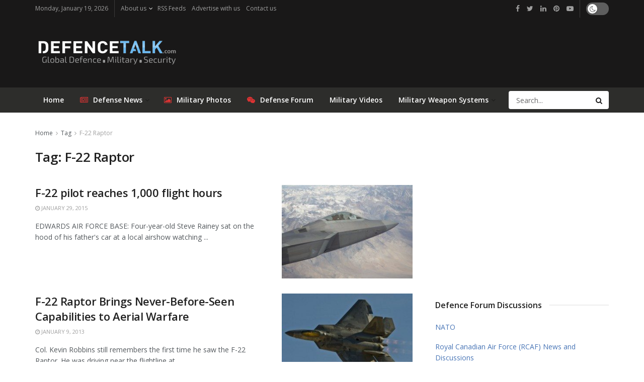

--- FILE ---
content_type: text/html; charset=UTF-8
request_url: https://www.defencetalk.com/tag/f-22-raptor/
body_size: 15541
content:
<!doctype html>
<!--[if lt IE 7]> <html class="no-js lt-ie9 lt-ie8 lt-ie7" lang="en-US"> <![endif]-->
<!--[if IE 7]>    <html class="no-js lt-ie9 lt-ie8" lang="en-US"> <![endif]-->
<!--[if IE 8]>    <html class="no-js lt-ie9" lang="en-US"> <![endif]-->
<!--[if IE 9]>    <html class="no-js lt-ie10" lang="en-US"> <![endif]-->
<!--[if gt IE 8]><!--> <html class="no-js" lang="en-US"> <!--<![endif]-->
<head>
    <meta http-equiv="Content-Type" content="text/html; charset=UTF-8" />
    <meta name='viewport' content='width=device-width, initial-scale=1, user-scalable=yes' />
	<meta name='ir-site-verification-token' value='120573068' />
    <link rel="profile" href="https://gmpg.org/xfn/11" />
    <link rel="pingback" href="https://www.defencetalk.com/xmlrpc.php" />
    <title>F-22 Raptor  | DefenceTalk</title>
			<script type="text/javascript">
              var jnews_ajax_url = 'https://www.defencetalk.com/?ajax-request=jnews'
			</script>
			<meta name="robots" content="index, follow, max-snippet:-1, max-image-preview:large, max-video-preview:-1">
<link rel="canonical" href="https://www.defencetalk.com/tag/f-22-raptor/">
<meta property="og:url" content="https://www.defencetalk.com/tag/f-22-raptor/">
<meta property="og:site_name" content="DefenceTalk">
<meta property="og:locale" content="en_US">
<meta property="og:type" content="object">
<meta property="og:title" content="F-22 Raptor  | DefenceTalk">
<meta name="twitter:card" content="summary_large_image">
<meta name="twitter:site" content="@defencetalk">
<meta name="twitter:creator" content="@defencetalk">
<meta name="twitter:title" content="F-22 Raptor  | DefenceTalk">
<link rel='dns-prefetch' href='//www.defencetalk.com' />
<link rel='dns-prefetch' href='//fonts.googleapis.com' />
<link rel='dns-prefetch' href='//s.w.org' />
<link rel='dns-prefetch' href='//www.googletagmanager.com' />
<link rel='dns-prefetch' href='//pagead2.googlesyndication.com' />
<link rel="alternate" type="application/rss+xml" title="DefenceTalk &raquo; Feed" href="https://www.defencetalk.com/feed/" />
<style type="text/css" media="all">@font-face{font-family:'Open Sans';font-display:block;font-style:normal;font-weight:400;font-stretch:100%;font-display:swap;src:url(https://fonts.gstatic.com/s/opensans/v40/memvYaGs126MiZpBA-UvWbX2vVnXBbObj2OVTSKmu0SC55K5gw.woff2) format('woff2');unicode-range:U+0460-052F,U+1C80-1C8A,U+20B4,U+2DE0-2DFF,U+A640-A69F,U+FE2E-FE2F}@font-face{font-family:'Open Sans';font-display:block;font-style:normal;font-weight:400;font-stretch:100%;font-display:swap;src:url(https://fonts.gstatic.com/s/opensans/v40/memvYaGs126MiZpBA-UvWbX2vVnXBbObj2OVTSumu0SC55K5gw.woff2) format('woff2');unicode-range:U+0301,U+0400-045F,U+0490-0491,U+04B0-04B1,U+2116}@font-face{font-family:'Open Sans';font-display:block;font-style:normal;font-weight:400;font-stretch:100%;font-display:swap;src:url(https://fonts.gstatic.com/s/opensans/v40/memvYaGs126MiZpBA-UvWbX2vVnXBbObj2OVTSOmu0SC55K5gw.woff2) format('woff2');unicode-range:U+1F00-1FFF}@font-face{font-family:'Open Sans';font-display:block;font-style:normal;font-weight:400;font-stretch:100%;font-display:swap;src:url(https://fonts.gstatic.com/s/opensans/v40/memvYaGs126MiZpBA-UvWbX2vVnXBbObj2OVTSymu0SC55K5gw.woff2) format('woff2');unicode-range:U+0370-0377,U+037A-037F,U+0384-038A,U+038C,U+038E-03A1,U+03A3-03FF}@font-face{font-family:'Open Sans';font-display:block;font-style:normal;font-weight:400;font-stretch:100%;font-display:swap;src:url(https://fonts.gstatic.com/s/opensans/v40/memvYaGs126MiZpBA-UvWbX2vVnXBbObj2OVTS2mu0SC55K5gw.woff2) format('woff2');unicode-range:U+0307-0308,U+0590-05FF,U+200C-2010,U+20AA,U+25CC,U+FB1D-FB4F}@font-face{font-family:'Open Sans';font-display:block;font-style:normal;font-weight:400;font-stretch:100%;font-display:swap;src:url(https://fonts.gstatic.com/s/opensans/v40/memvYaGs126MiZpBA-UvWbX2vVnXBbObj2OVTVOmu0SC55K5gw.woff2) format('woff2');unicode-range:U+0302-0303,U+0305,U+0307-0308,U+0310,U+0312,U+0315,U+031A,U+0326-0327,U+032C,U+032F-0330,U+0332-0333,U+0338,U+033A,U+0346,U+034D,U+0391-03A1,U+03A3-03A9,U+03B1-03C9,U+03D1,U+03D5-03D6,U+03F0-03F1,U+03F4-03F5,U+2016-2017,U+2034-2038,U+203C,U+2040,U+2043,U+2047,U+2050,U+2057,U+205F,U+2070-2071,U+2074-208E,U+2090-209C,U+20D0-20DC,U+20E1,U+20E5-20EF,U+2100-2112,U+2114-2115,U+2117-2121,U+2123-214F,U+2190,U+2192,U+2194-21AE,U+21B0-21E5,U+21F1-21F2,U+21F4-2211,U+2213-2214,U+2216-22FF,U+2308-230B,U+2310,U+2319,U+231C-2321,U+2336-237A,U+237C,U+2395,U+239B-23B7,U+23D0,U+23DC-23E1,U+2474-2475,U+25AF,U+25B3,U+25B7,U+25BD,U+25C1,U+25CA,U+25CC,U+25FB,U+266D-266F,U+27C0-27FF,U+2900-2AFF,U+2B0E-2B11,U+2B30-2B4C,U+2BFE,U+3030,U+FF5B,U+FF5D,U+1D400-1D7FF,U+1EE00-1EEFF}@font-face{font-family:'Open Sans';font-display:block;font-style:normal;font-weight:400;font-stretch:100%;font-display:swap;src:url(https://fonts.gstatic.com/s/opensans/v40/memvYaGs126MiZpBA-UvWbX2vVnXBbObj2OVTUGmu0SC55K5gw.woff2) format('woff2');unicode-range:U+0001-000C,U+000E-001F,U+007F-009F,U+20DD-20E0,U+20E2-20E4,U+2150-218F,U+2190,U+2192,U+2194-2199,U+21AF,U+21E6-21F0,U+21F3,U+2218-2219,U+2299,U+22C4-22C6,U+2300-243F,U+2440-244A,U+2460-24FF,U+25A0-27BF,U+2800-28FF,U+2921-2922,U+2981,U+29BF,U+29EB,U+2B00-2BFF,U+4DC0-4DFF,U+FFF9-FFFB,U+10140-1018E,U+10190-1019C,U+101A0,U+101D0-101FD,U+102E0-102FB,U+10E60-10E7E,U+1D2C0-1D2D3,U+1D2E0-1D37F,U+1F000-1F0FF,U+1F100-1F1AD,U+1F1E6-1F1FF,U+1F30D-1F30F,U+1F315,U+1F31C,U+1F31E,U+1F320-1F32C,U+1F336,U+1F378,U+1F37D,U+1F382,U+1F393-1F39F,U+1F3A7-1F3A8,U+1F3AC-1F3AF,U+1F3C2,U+1F3C4-1F3C6,U+1F3CA-1F3CE,U+1F3D4-1F3E0,U+1F3ED,U+1F3F1-1F3F3,U+1F3F5-1F3F7,U+1F408,U+1F415,U+1F41F,U+1F426,U+1F43F,U+1F441-1F442,U+1F444,U+1F446-1F449,U+1F44C-1F44E,U+1F453,U+1F46A,U+1F47D,U+1F4A3,U+1F4B0,U+1F4B3,U+1F4B9,U+1F4BB,U+1F4BF,U+1F4C8-1F4CB,U+1F4D6,U+1F4DA,U+1F4DF,U+1F4E3-1F4E6,U+1F4EA-1F4ED,U+1F4F7,U+1F4F9-1F4FB,U+1F4FD-1F4FE,U+1F503,U+1F507-1F50B,U+1F50D,U+1F512-1F513,U+1F53E-1F54A,U+1F54F-1F5FA,U+1F610,U+1F650-1F67F,U+1F687,U+1F68D,U+1F691,U+1F694,U+1F698,U+1F6AD,U+1F6B2,U+1F6B9-1F6BA,U+1F6BC,U+1F6C6-1F6CF,U+1F6D3-1F6D7,U+1F6E0-1F6EA,U+1F6F0-1F6F3,U+1F6F7-1F6FC,U+1F700-1F7FF,U+1F800-1F80B,U+1F810-1F847,U+1F850-1F859,U+1F860-1F887,U+1F890-1F8AD,U+1F8B0-1F8BB,U+1F8C0-1F8C1,U+1F900-1F90B,U+1F93B,U+1F946,U+1F984,U+1F996,U+1F9E9,U+1FA00-1FA6F,U+1FA70-1FA7C,U+1FA80-1FA89,U+1FA8F-1FAC6,U+1FACE-1FADC,U+1FADF-1FAE9,U+1FAF0-1FAF8,U+1FB00-1FBFF}@font-face{font-family:'Open Sans';font-display:block;font-style:normal;font-weight:400;font-stretch:100%;font-display:swap;src:url(https://fonts.gstatic.com/s/opensans/v40/memvYaGs126MiZpBA-UvWbX2vVnXBbObj2OVTSCmu0SC55K5gw.woff2) format('woff2');unicode-range:U+0102-0103,U+0110-0111,U+0128-0129,U+0168-0169,U+01A0-01A1,U+01AF-01B0,U+0300-0301,U+0303-0304,U+0308-0309,U+0323,U+0329,U+1EA0-1EF9,U+20AB}@font-face{font-family:'Open Sans';font-display:block;font-style:normal;font-weight:400;font-stretch:100%;font-display:swap;src:url(https://fonts.gstatic.com/s/opensans/v40/memvYaGs126MiZpBA-UvWbX2vVnXBbObj2OVTSGmu0SC55K5gw.woff2) format('woff2');unicode-range:U+0100-02BA,U+02BD-02C5,U+02C7-02CC,U+02CE-02D7,U+02DD-02FF,U+0304,U+0308,U+0329,U+1D00-1DBF,U+1E00-1E9F,U+1EF2-1EFF,U+2020,U+20A0-20AB,U+20AD-20C0,U+2113,U+2C60-2C7F,U+A720-A7FF}@font-face{font-family:'Open Sans';font-display:block;font-style:normal;font-weight:400;font-stretch:100%;font-display:swap;src:url(https://fonts.gstatic.com/s/opensans/v40/memvYaGs126MiZpBA-UvWbX2vVnXBbObj2OVTS-mu0SC55I.woff2) format('woff2');unicode-range:U+0000-00FF,U+0131,U+0152-0153,U+02BB-02BC,U+02C6,U+02DA,U+02DC,U+0304,U+0308,U+0329,U+2000-206F,U+20AC,U+2122,U+2191,U+2193,U+2212,U+2215,U+FEFF,U+FFFD}@font-face{font-family:'Open Sans';font-display:block;font-style:normal;font-weight:600;font-stretch:100%;font-display:swap;src:url(https://fonts.gstatic.com/s/opensans/v40/memvYaGs126MiZpBA-UvWbX2vVnXBbObj2OVTSKmu0SC55K5gw.woff2) format('woff2');unicode-range:U+0460-052F,U+1C80-1C8A,U+20B4,U+2DE0-2DFF,U+A640-A69F,U+FE2E-FE2F}@font-face{font-family:'Open Sans';font-display:block;font-style:normal;font-weight:600;font-stretch:100%;font-display:swap;src:url(https://fonts.gstatic.com/s/opensans/v40/memvYaGs126MiZpBA-UvWbX2vVnXBbObj2OVTSumu0SC55K5gw.woff2) format('woff2');unicode-range:U+0301,U+0400-045F,U+0490-0491,U+04B0-04B1,U+2116}@font-face{font-family:'Open Sans';font-display:block;font-style:normal;font-weight:600;font-stretch:100%;font-display:swap;src:url(https://fonts.gstatic.com/s/opensans/v40/memvYaGs126MiZpBA-UvWbX2vVnXBbObj2OVTSOmu0SC55K5gw.woff2) format('woff2');unicode-range:U+1F00-1FFF}@font-face{font-family:'Open Sans';font-display:block;font-style:normal;font-weight:600;font-stretch:100%;font-display:swap;src:url(https://fonts.gstatic.com/s/opensans/v40/memvYaGs126MiZpBA-UvWbX2vVnXBbObj2OVTSymu0SC55K5gw.woff2) format('woff2');unicode-range:U+0370-0377,U+037A-037F,U+0384-038A,U+038C,U+038E-03A1,U+03A3-03FF}@font-face{font-family:'Open Sans';font-display:block;font-style:normal;font-weight:600;font-stretch:100%;font-display:swap;src:url(https://fonts.gstatic.com/s/opensans/v40/memvYaGs126MiZpBA-UvWbX2vVnXBbObj2OVTS2mu0SC55K5gw.woff2) format('woff2');unicode-range:U+0307-0308,U+0590-05FF,U+200C-2010,U+20AA,U+25CC,U+FB1D-FB4F}@font-face{font-family:'Open Sans';font-display:block;font-style:normal;font-weight:600;font-stretch:100%;font-display:swap;src:url(https://fonts.gstatic.com/s/opensans/v40/memvYaGs126MiZpBA-UvWbX2vVnXBbObj2OVTVOmu0SC55K5gw.woff2) format('woff2');unicode-range:U+0302-0303,U+0305,U+0307-0308,U+0310,U+0312,U+0315,U+031A,U+0326-0327,U+032C,U+032F-0330,U+0332-0333,U+0338,U+033A,U+0346,U+034D,U+0391-03A1,U+03A3-03A9,U+03B1-03C9,U+03D1,U+03D5-03D6,U+03F0-03F1,U+03F4-03F5,U+2016-2017,U+2034-2038,U+203C,U+2040,U+2043,U+2047,U+2050,U+2057,U+205F,U+2070-2071,U+2074-208E,U+2090-209C,U+20D0-20DC,U+20E1,U+20E5-20EF,U+2100-2112,U+2114-2115,U+2117-2121,U+2123-214F,U+2190,U+2192,U+2194-21AE,U+21B0-21E5,U+21F1-21F2,U+21F4-2211,U+2213-2214,U+2216-22FF,U+2308-230B,U+2310,U+2319,U+231C-2321,U+2336-237A,U+237C,U+2395,U+239B-23B7,U+23D0,U+23DC-23E1,U+2474-2475,U+25AF,U+25B3,U+25B7,U+25BD,U+25C1,U+25CA,U+25CC,U+25FB,U+266D-266F,U+27C0-27FF,U+2900-2AFF,U+2B0E-2B11,U+2B30-2B4C,U+2BFE,U+3030,U+FF5B,U+FF5D,U+1D400-1D7FF,U+1EE00-1EEFF}@font-face{font-family:'Open Sans';font-display:block;font-style:normal;font-weight:600;font-stretch:100%;font-display:swap;src:url(https://fonts.gstatic.com/s/opensans/v40/memvYaGs126MiZpBA-UvWbX2vVnXBbObj2OVTUGmu0SC55K5gw.woff2) format('woff2');unicode-range:U+0001-000C,U+000E-001F,U+007F-009F,U+20DD-20E0,U+20E2-20E4,U+2150-218F,U+2190,U+2192,U+2194-2199,U+21AF,U+21E6-21F0,U+21F3,U+2218-2219,U+2299,U+22C4-22C6,U+2300-243F,U+2440-244A,U+2460-24FF,U+25A0-27BF,U+2800-28FF,U+2921-2922,U+2981,U+29BF,U+29EB,U+2B00-2BFF,U+4DC0-4DFF,U+FFF9-FFFB,U+10140-1018E,U+10190-1019C,U+101A0,U+101D0-101FD,U+102E0-102FB,U+10E60-10E7E,U+1D2C0-1D2D3,U+1D2E0-1D37F,U+1F000-1F0FF,U+1F100-1F1AD,U+1F1E6-1F1FF,U+1F30D-1F30F,U+1F315,U+1F31C,U+1F31E,U+1F320-1F32C,U+1F336,U+1F378,U+1F37D,U+1F382,U+1F393-1F39F,U+1F3A7-1F3A8,U+1F3AC-1F3AF,U+1F3C2,U+1F3C4-1F3C6,U+1F3CA-1F3CE,U+1F3D4-1F3E0,U+1F3ED,U+1F3F1-1F3F3,U+1F3F5-1F3F7,U+1F408,U+1F415,U+1F41F,U+1F426,U+1F43F,U+1F441-1F442,U+1F444,U+1F446-1F449,U+1F44C-1F44E,U+1F453,U+1F46A,U+1F47D,U+1F4A3,U+1F4B0,U+1F4B3,U+1F4B9,U+1F4BB,U+1F4BF,U+1F4C8-1F4CB,U+1F4D6,U+1F4DA,U+1F4DF,U+1F4E3-1F4E6,U+1F4EA-1F4ED,U+1F4F7,U+1F4F9-1F4FB,U+1F4FD-1F4FE,U+1F503,U+1F507-1F50B,U+1F50D,U+1F512-1F513,U+1F53E-1F54A,U+1F54F-1F5FA,U+1F610,U+1F650-1F67F,U+1F687,U+1F68D,U+1F691,U+1F694,U+1F698,U+1F6AD,U+1F6B2,U+1F6B9-1F6BA,U+1F6BC,U+1F6C6-1F6CF,U+1F6D3-1F6D7,U+1F6E0-1F6EA,U+1F6F0-1F6F3,U+1F6F7-1F6FC,U+1F700-1F7FF,U+1F800-1F80B,U+1F810-1F847,U+1F850-1F859,U+1F860-1F887,U+1F890-1F8AD,U+1F8B0-1F8BB,U+1F8C0-1F8C1,U+1F900-1F90B,U+1F93B,U+1F946,U+1F984,U+1F996,U+1F9E9,U+1FA00-1FA6F,U+1FA70-1FA7C,U+1FA80-1FA89,U+1FA8F-1FAC6,U+1FACE-1FADC,U+1FADF-1FAE9,U+1FAF0-1FAF8,U+1FB00-1FBFF}@font-face{font-family:'Open Sans';font-display:block;font-style:normal;font-weight:600;font-stretch:100%;font-display:swap;src:url(https://fonts.gstatic.com/s/opensans/v40/memvYaGs126MiZpBA-UvWbX2vVnXBbObj2OVTSCmu0SC55K5gw.woff2) format('woff2');unicode-range:U+0102-0103,U+0110-0111,U+0128-0129,U+0168-0169,U+01A0-01A1,U+01AF-01B0,U+0300-0301,U+0303-0304,U+0308-0309,U+0323,U+0329,U+1EA0-1EF9,U+20AB}@font-face{font-family:'Open Sans';font-display:block;font-style:normal;font-weight:600;font-stretch:100%;font-display:swap;src:url(https://fonts.gstatic.com/s/opensans/v40/memvYaGs126MiZpBA-UvWbX2vVnXBbObj2OVTSGmu0SC55K5gw.woff2) format('woff2');unicode-range:U+0100-02BA,U+02BD-02C5,U+02C7-02CC,U+02CE-02D7,U+02DD-02FF,U+0304,U+0308,U+0329,U+1D00-1DBF,U+1E00-1E9F,U+1EF2-1EFF,U+2020,U+20A0-20AB,U+20AD-20C0,U+2113,U+2C60-2C7F,U+A720-A7FF}@font-face{font-family:'Open Sans';font-display:block;font-style:normal;font-weight:600;font-stretch:100%;font-display:swap;src:url(https://fonts.gstatic.com/s/opensans/v40/memvYaGs126MiZpBA-UvWbX2vVnXBbObj2OVTS-mu0SC55I.woff2) format('woff2');unicode-range:U+0000-00FF,U+0131,U+0152-0153,U+02BB-02BC,U+02C6,U+02DA,U+02DC,U+0304,U+0308,U+0329,U+2000-206F,U+20AC,U+2122,U+2191,U+2193,U+2212,U+2215,U+FEFF,U+FFFD}</style>
<link rel='stylesheet' id='wpo_min-header-0-css'  href='https://www.defencetalk.com/wp-content/cache/wpo-minify/1729254043/assets/wpo-minify-header-79b15d1b.min.css' type='text/css' media='all' />
<script type='text/javascript' src='https://www.defencetalk.com/wp-content/cache/wpo-minify/1729254043/assets/wpo-minify-header-7b9e0e46.min.js'></script>
			<link rel="next" href="https://www.defencetalk.com/tag/f-22-raptor/page/2/">
		<link rel='https://api.w.org/' href='https://www.defencetalk.com/wp-json/' />
<meta name="generator" content="Site Kit by Google 1.137.0" />
<!-- Google AdSense meta tags added by Site Kit -->
<meta name="google-adsense-platform-account" content="ca-host-pub-2644536267352236">
<meta name="google-adsense-platform-domain" content="sitekit.withgoogle.com">
<!-- End Google AdSense meta tags added by Site Kit -->
<meta name="generator" content="Powered by WPBakery Page Builder - drag and drop page builder for WordPress."/>

<!-- Google AdSense snippet added by Site Kit -->
<script  async src="https://pagead2.googlesyndication.com/pagead/js/adsbygoogle.js?client=ca-pub-6868262013524669&amp;host=ca-host-pub-2644536267352236" crossorigin="anonymous"></script>

<!-- End Google AdSense snippet added by Site Kit -->
<style id="jeg_dynamic_css" type="text/css" data-type="jeg_custom-css">.jeg_container, .jeg_content, .jeg_boxed .jeg_main .jeg_container, .jeg_autoload_separator { background-color : ; } body,.newsfeed_carousel.owl-carousel .owl-nav div,.jeg_filter_button,.owl-carousel .owl-nav div,.jeg_readmore,.jeg_hero_style_7 .jeg_post_meta a,.widget_calendar thead th,.widget_calendar tfoot a,.jeg_socialcounter a,.entry-header .jeg_meta_like a,.entry-header .jeg_meta_comment a,.entry-content tbody tr:hover,.entry-content th,.jeg_splitpost_nav li:hover a,#breadcrumbs a,.jeg_author_socials a:hover,.jeg_footer_content a,.jeg_footer_bottom a,.jeg_cartcontent,.woocommerce .woocommerce-breadcrumb a { color : ; } a,.jeg_menu_style_5 > li > a:hover,.jeg_menu_style_5 > li.sfHover > a,.jeg_menu_style_5 > li.current-menu-item > a,.jeg_menu_style_5 > li.current-menu-ancestor > a,.jeg_navbar .jeg_menu:not(.jeg_main_menu) > li > a:hover,.jeg_midbar .jeg_menu:not(.jeg_main_menu) > li > a:hover,.jeg_side_tabs li.active,.jeg_block_heading_5 strong,.jeg_block_heading_6 strong,.jeg_block_heading_7 strong,.jeg_block_heading_8 strong,.jeg_subcat_list li a:hover,.jeg_subcat_list li button:hover,.jeg_pl_lg_7 .jeg_thumb .jeg_post_category a,.jeg_pl_xs_2:before,.jeg_pl_xs_4 .jeg_postblock_content:before,.jeg_postblock .jeg_post_title a:hover,.jeg_hero_style_6 .jeg_post_title a:hover,.jeg_sidefeed .jeg_pl_xs_3 .jeg_post_title a:hover,.widget_jnews_popular .jeg_post_title a:hover,.jeg_meta_author a,.widget_archive li a:hover,.widget_pages li a:hover,.widget_meta li a:hover,.widget_recent_entries li a:hover,.widget_rss li a:hover,.widget_rss cite,.widget_categories li a:hover,.widget_categories li.current-cat > a,#breadcrumbs a:hover,.jeg_share_count .counts,.commentlist .bypostauthor > .comment-body > .comment-author > .fn,span.required,.jeg_review_title,.bestprice .price,.authorlink a:hover,.jeg_vertical_playlist .jeg_video_playlist_play_icon,.jeg_vertical_playlist .jeg_video_playlist_item.active .jeg_video_playlist_thumbnail:before,.jeg_horizontal_playlist .jeg_video_playlist_play,.woocommerce li.product .pricegroup .button,.widget_display_forums li a:hover,.widget_display_topics li:before,.widget_display_replies li:before,.widget_display_views li:before,.bbp-breadcrumb a:hover,.jeg_mobile_menu li.sfHover > a,.jeg_mobile_menu li a:hover,.split-template-6 .pagenum { color : #4875b6; } .jeg_menu_style_1 > li > a:before,.jeg_menu_style_2 > li > a:before,.jeg_menu_style_3 > li > a:before,.jeg_side_toggle,.jeg_slide_caption .jeg_post_category a,.jeg_slider_type_1 .owl-nav .owl-next,.jeg_block_heading_1 .jeg_block_title span,.jeg_block_heading_2 .jeg_block_title span,.jeg_block_heading_3,.jeg_block_heading_4 .jeg_block_title span,.jeg_block_heading_6:after,.jeg_pl_lg_box .jeg_post_category a,.jeg_pl_md_box .jeg_post_category a,.jeg_readmore:hover,.jeg_thumb .jeg_post_category a,.jeg_block_loadmore a:hover, .jeg_postblock.alt .jeg_block_loadmore a:hover,.jeg_block_loadmore a.active,.jeg_postblock_carousel_2 .jeg_post_category a,.jeg_heroblock .jeg_post_category a,.jeg_pagenav_1 .page_number.active,.jeg_pagenav_1 .page_number.active:hover,input[type="submit"],.btn,.button,.widget_tag_cloud a:hover,.popularpost_item:hover .jeg_post_title a:before,.jeg_splitpost_4 .page_nav,.jeg_splitpost_5 .page_nav,.jeg_post_via a:hover,.jeg_post_source a:hover,.jeg_post_tags a:hover,.comment-reply-title small a:before,.comment-reply-title small a:after,.jeg_storelist .productlink,.authorlink li.active a:before,.jeg_footer.dark .socials_widget:not(.nobg) a:hover .fa,.jeg_breakingnews_title,.jeg_overlay_slider_bottom.owl-carousel .owl-nav div,.jeg_overlay_slider_bottom.owl-carousel .owl-nav div:hover,.jeg_vertical_playlist .jeg_video_playlist_current,.woocommerce span.onsale,.woocommerce #respond input#submit:hover,.woocommerce a.button:hover,.woocommerce button.button:hover,.woocommerce input.button:hover,.woocommerce #respond input#submit.alt,.woocommerce a.button.alt,.woocommerce button.button.alt,.woocommerce input.button.alt,.jeg_popup_post .caption,.jeg_footer.dark input[type="submit"],.jeg_footer.dark .btn,.jeg_footer.dark .button,.footer_widget.widget_tag_cloud a:hover, .jeg_inner_content .content-inner .jeg_post_category a:hover, #buddypress .standard-form button, #buddypress a.button, #buddypress input[type="submit"], #buddypress input[type="button"], #buddypress input[type="reset"], #buddypress ul.button-nav li a, #buddypress .generic-button a, #buddypress .generic-button button, #buddypress .comment-reply-link, #buddypress a.bp-title-button, #buddypress.buddypress-wrap .members-list li .user-update .activity-read-more a, div#buddypress .standard-form button:hover,div#buddypress a.button:hover,div#buddypress input[type="submit"]:hover,div#buddypress input[type="button"]:hover,div#buddypress input[type="reset"]:hover,div#buddypress ul.button-nav li a:hover,div#buddypress .generic-button a:hover,div#buddypress .generic-button button:hover,div#buddypress .comment-reply-link:hover,div#buddypress a.bp-title-button:hover,div#buddypress.buddypress-wrap .members-list li .user-update .activity-read-more a:hover, #buddypress #item-nav .item-list-tabs ul li a:before, .jeg_inner_content .jeg_meta_container .follow-wrapper a { background-color : #4875b6; } .jeg_block_heading_7 .jeg_block_title span, .jeg_readmore:hover, .jeg_block_loadmore a:hover, .jeg_block_loadmore a.active, .jeg_pagenav_1 .page_number.active, .jeg_pagenav_1 .page_number.active:hover, .jeg_pagenav_3 .page_number:hover, .jeg_prevnext_post a:hover h3, .jeg_overlay_slider .jeg_post_category, .jeg_sidefeed .jeg_post.active, .jeg_vertical_playlist.jeg_vertical_playlist .jeg_video_playlist_item.active .jeg_video_playlist_thumbnail img, .jeg_horizontal_playlist .jeg_video_playlist_item.active { border-color : #4875b6; } .jeg_tabpost_nav li.active, .woocommerce div.product .woocommerce-tabs ul.tabs li.active { border-bottom-color : #4875b6; } .jeg_post_meta .fa, .entry-header .jeg_post_meta .fa, .jeg_review_stars, .jeg_price_review_list { color : #fcb11e; } .jeg_share_button.share-float.share-monocrhome a { background-color : #fcb11e; } h1,h2,h3,h4,h5,h6,.jeg_post_title a,.entry-header .jeg_post_title,.jeg_hero_style_7 .jeg_post_title a,.jeg_block_title,.jeg_splitpost_bar .current_title,.jeg_video_playlist_title,.gallery-caption { color : ; } .split-template-9 .pagenum, .split-template-10 .pagenum, .split-template-11 .pagenum, .split-template-12 .pagenum, .split-template-13 .pagenum, .split-template-15 .pagenum, .split-template-18 .pagenum, .split-template-20 .pagenum, .split-template-19 .current_title span, .split-template-20 .current_title span { background-color : ; } .entry-content .content-inner p, .entry-content .content-inner span, .entry-content .intro-text { color : ; } .entry-content .content-inner a { color : ; } .jeg_topbar .jeg_nav_row, .jeg_topbar .jeg_search_no_expand .jeg_search_input { line-height : px; } .jeg_topbar .jeg_nav_row, .jeg_topbar .jeg_nav_icon { height : px; } .jeg_topbar, .jeg_topbar.dark, .jeg_topbar.custom { background : #191818; } .jeg_topbar, .jeg_topbar.dark { border-color : ; color : #9e9e9e; border-top-width : 0px; border-top-color : #fcb11e; } .jeg_topbar .jeg_nav_item, .jeg_topbar.dark .jeg_nav_item { border-color : ; } .jeg_topbar a, .jeg_topbar.dark a { color : #ffffff; } .jeg_midbar { height : px; } .jeg_midbar, .jeg_midbar.dark { background-color : #191818; border-bottom-width : px; border-bottom-color : ; color : ; } .jeg_midbar a, .jeg_midbar.dark a { color : ; } .jeg_header .jeg_bottombar.jeg_navbar,.jeg_bottombar .jeg_nav_icon { height : px; } .jeg_header .jeg_bottombar.jeg_navbar, .jeg_header .jeg_bottombar .jeg_main_menu:not(.jeg_menu_style_1) > li > a, .jeg_header .jeg_bottombar .jeg_menu_style_1 > li, .jeg_header .jeg_bottombar .jeg_menu:not(.jeg_main_menu) > li > a { line-height : px; } .jeg_header .jeg_bottombar.jeg_navbar_wrapper:not(.jeg_navbar_boxed), .jeg_header .jeg_bottombar.jeg_navbar_boxed .jeg_nav_row { background : #2d2d2b; } .jeg_header .jeg_navbar_menuborder .jeg_main_menu > li:not(:last-child), .jeg_header .jeg_navbar_menuborder .jeg_nav_item, .jeg_navbar_boxed .jeg_nav_row, .jeg_header .jeg_navbar_menuborder:not(.jeg_navbar_boxed) .jeg_nav_left .jeg_nav_item:first-child { border-color : ; } .jeg_header .jeg_bottombar, .jeg_header .jeg_bottombar.jeg_navbar_dark { color : ; } .jeg_header .jeg_bottombar a, .jeg_header .jeg_bottombar.jeg_navbar_dark a { color : ; } .jeg_header .jeg_bottombar a:hover, .jeg_header .jeg_bottombar.jeg_navbar_dark a:hover, .jeg_header .jeg_bottombar .jeg_menu:not(.jeg_main_menu) > li > a:hover { color : ; } .jeg_header .jeg_bottombar, .jeg_header .jeg_bottombar.jeg_navbar_dark, .jeg_bottombar.jeg_navbar_boxed .jeg_nav_row, .jeg_bottombar.jeg_navbar_dark.jeg_navbar_boxed .jeg_nav_row { border-top-width : px; border-bottom-width : 0px; } .jeg_header_wrapper .jeg_bottombar, .jeg_header_wrapper .jeg_bottombar.jeg_navbar_dark, .jeg_bottombar.jeg_navbar_boxed .jeg_nav_row, .jeg_bottombar.jeg_navbar_dark.jeg_navbar_boxed .jeg_nav_row { border-top-color : ; border-bottom-color : ; } .jeg_stickybar.jeg_navbar,.jeg_navbar .jeg_nav_icon { height : px; } .jeg_stickybar.jeg_navbar, .jeg_stickybar .jeg_main_menu:not(.jeg_menu_style_1) > li > a, .jeg_stickybar .jeg_menu_style_1 > li, .jeg_stickybar .jeg_menu:not(.jeg_main_menu) > li > a { line-height : px; } .jeg_header_sticky .jeg_navbar_wrapper:not(.jeg_navbar_boxed), .jeg_header_sticky .jeg_navbar_boxed .jeg_nav_row { background : ; } .jeg_header_sticky .jeg_navbar_menuborder .jeg_main_menu > li:not(:last-child), .jeg_header_sticky .jeg_navbar_menuborder .jeg_nav_item, .jeg_navbar_boxed .jeg_nav_row, .jeg_header_sticky .jeg_navbar_menuborder:not(.jeg_navbar_boxed) .jeg_nav_left .jeg_nav_item:first-child { border-color : ; } .jeg_stickybar, .jeg_stickybar.dark { color : ; border-bottom-width : 0px; } .jeg_stickybar a, .jeg_stickybar.dark a { color : ; } .jeg_stickybar, .jeg_stickybar.dark, .jeg_stickybar.jeg_navbar_boxed .jeg_nav_row { border-bottom-color : ; } .jeg_mobile_bottombar { height : px; line-height : px; } .jeg_mobile_midbar, .jeg_mobile_midbar.dark { background : ; color : ; border-top-width : px; border-top-color : ; } .jeg_mobile_midbar a, .jeg_mobile_midbar.dark a { color : ; } .jeg_header .socials_widget > a > i.fa:before { color : #9e9e9e; } .jeg_header .socials_widget > a > i.fa { background-color : ; } .jeg_aside_item.socials_widget > a > i.fa:before { color : ; } .jeg_top_date { color : ; background : ; } .jeg_header .jeg_button_1 .btn { background : ; color : ; border-color : ; } .jeg_header .jeg_button_1 .btn:hover { background : ; } .jeg_header .jeg_button_2 .btn { background : ; color : ; border-color : ; } .jeg_header .jeg_button_2 .btn:hover { background : ; } .jeg_header .jeg_button_3 .btn { background : ; color : ; border-color : ; } .jeg_header .jeg_button_3 .btn:hover { background : ; } .jeg_header .jeg_vertical_menu.jeg_vertical_menu_1 { border-top-width : px; border-top-color : ; } .jeg_header .jeg_vertical_menu.jeg_vertical_menu_1 a { border-top-color : ; } .jeg_header .jeg_vertical_menu.jeg_vertical_menu_2 { border-top-width : px; border-top-color : ; } .jeg_header .jeg_vertical_menu.jeg_vertical_menu_2 a { border-top-color : ; } .jeg_header .jeg_vertical_menu.jeg_vertical_menu_3 { border-top-width : px; border-top-color : ; } .jeg_header .jeg_vertical_menu.jeg_vertical_menu_3 a { border-top-color : ; } .jeg_header .jeg_vertical_menu.jeg_vertical_menu_4 { border-top-width : px; border-top-color : ; } .jeg_header .jeg_vertical_menu.jeg_vertical_menu_4 a { border-top-color : ; } .jeg_lang_switcher { color : ; background : ; } .jeg_nav_icon .jeg_mobile_toggle.toggle_btn { color : #dd9933; } .jeg_navbar_mobile_wrapper .jeg_nav_item a.jeg_mobile_toggle, .jeg_navbar_mobile_wrapper .dark .jeg_nav_item a.jeg_mobile_toggle { color : #8224e3; } .cartdetail.woocommerce .jeg_carticon { color : ; } .cartdetail.woocommerce .cartlink { color : ; } .jeg_cart.cartdetail .jeg_cartcontent { background-color : ; } .cartdetail.woocommerce ul.cart_list li a, .cartdetail.woocommerce ul.product_list_widget li a, .cartdetail.woocommerce .widget_shopping_cart_content .total { color : ; } .cartdetail.woocommerce .cart_list .quantity, .cartdetail.woocommerce .product_list_widget .quantity { color : ; } .cartdetail.woocommerce .widget_shopping_cart_content .total { border-top-color : ; border-bottom-color : ; } .cartdetail.woocommerce .widget_shopping_cart_content .button { background-color : ; } .cartdetail.woocommerce a.button { color : ; } .cartdetail.woocommerce a.button:hover { background-color : ; color : ; } .jeg_cart_icon.woocommerce .jeg_carticon { color : ; } .jeg_cart_icon .jeg_cartcontent { background-color : ; } .jeg_cart_icon.woocommerce ul.cart_list li a, .jeg_cart_icon.woocommerce ul.product_list_widget li a, .jeg_cart_icon.woocommerce .widget_shopping_cart_content .total { color : ; } .jeg_cart_icon.woocommerce .cart_list .quantity, .jeg_cart_icon.woocommerce .product_list_widget .quantity { color : ; } .jeg_cart_icon.woocommerce .widget_shopping_cart_content .total { border-top-color : ; border-bottom-color : ; } .jeg_cart_icon.woocommerce .widget_shopping_cart_content .button { background-color : ; } .jeg_cart_icon.woocommerce a.button { color : ; } .jeg_cart_icon.woocommerce a.button:hover { background-color : ; color : ; } .jeg_nav_account, .jeg_navbar .jeg_nav_account .jeg_menu > li > a, .jeg_midbar .jeg_nav_account .jeg_menu > li > a { color : ; } .jeg_menu.jeg_accountlink li > ul { background-color : ; } .jeg_menu.jeg_accountlink li > ul, .jeg_menu.jeg_accountlink li > ul li > a, .jeg_menu.jeg_accountlink li > ul li:hover > a, .jeg_menu.jeg_accountlink li > ul li.sfHover > a { color : ; } .jeg_menu.jeg_accountlink li > ul li:hover > a, .jeg_menu.jeg_accountlink li > ul li.sfHover > a { background-color : ; } .jeg_menu.jeg_accountlink li > ul, .jeg_menu.jeg_accountlink li > ul li a { border-color : ; } .jeg_header .jeg_search_wrapper.search_icon .jeg_search_toggle { color : #ffffff; } .jeg_header .jeg_search_wrapper.jeg_search_popup_expand .jeg_search_form, .jeg_header .jeg_search_popup_expand .jeg_search_result { background : ; } .jeg_header .jeg_search_expanded .jeg_search_popup_expand .jeg_search_form:before { border-bottom-color : ; } .jeg_header .jeg_search_wrapper.jeg_search_popup_expand .jeg_search_form, .jeg_header .jeg_search_popup_expand .jeg_search_result, .jeg_header .jeg_search_popup_expand .jeg_search_result .search-noresult, .jeg_header .jeg_search_popup_expand .jeg_search_result .search-all-button { border-color : ; } .jeg_header .jeg_search_expanded .jeg_search_popup_expand .jeg_search_form:after { border-bottom-color : ; } .jeg_header .jeg_search_wrapper.jeg_search_popup_expand .jeg_search_form .jeg_search_input { background : ; border-color : ; } .jeg_header .jeg_search_popup_expand .jeg_search_form .jeg_search_button { color : ; } .jeg_header .jeg_search_wrapper.jeg_search_popup_expand .jeg_search_form .jeg_search_input, .jeg_header .jeg_search_popup_expand .jeg_search_result a, .jeg_header .jeg_search_popup_expand .jeg_search_result .search-link { color : ; } .jeg_header .jeg_search_popup_expand .jeg_search_form .jeg_search_input::-webkit-input-placeholder { color : ; } .jeg_header .jeg_search_popup_expand .jeg_search_form .jeg_search_input:-moz-placeholder { color : ; } .jeg_header .jeg_search_popup_expand .jeg_search_form .jeg_search_input::-moz-placeholder { color : ; } .jeg_header .jeg_search_popup_expand .jeg_search_form .jeg_search_input:-ms-input-placeholder { color : ; } .jeg_header .jeg_search_popup_expand .jeg_search_result { background-color : ; } .jeg_header .jeg_search_popup_expand .jeg_search_result, .jeg_header .jeg_search_popup_expand .jeg_search_result .search-link { border-color : ; } .jeg_header .jeg_search_popup_expand .jeg_search_result a, .jeg_header .jeg_search_popup_expand .jeg_search_result .search-link { color : ; } .jeg_header .jeg_search_expanded .jeg_search_modal_expand .jeg_search_toggle i, .jeg_header .jeg_search_expanded .jeg_search_modal_expand .jeg_search_button, .jeg_header .jeg_search_expanded .jeg_search_modal_expand .jeg_search_input { color : ; } .jeg_header .jeg_search_expanded .jeg_search_modal_expand .jeg_search_input { border-bottom-color : ; } .jeg_header .jeg_search_expanded .jeg_search_modal_expand .jeg_search_input::-webkit-input-placeholder { color : ; } .jeg_header .jeg_search_expanded .jeg_search_modal_expand .jeg_search_input:-moz-placeholder { color : ; } .jeg_header .jeg_search_expanded .jeg_search_modal_expand .jeg_search_input::-moz-placeholder { color : ; } .jeg_header .jeg_search_expanded .jeg_search_modal_expand .jeg_search_input:-ms-input-placeholder { color : ; } .jeg_header .jeg_search_expanded .jeg_search_modal_expand { background : ; } .jeg_navbar_mobile .jeg_search_wrapper .jeg_search_toggle, .jeg_navbar_mobile .dark .jeg_search_wrapper .jeg_search_toggle { color : ; } .jeg_navbar_mobile .jeg_search_popup_expand .jeg_search_form, .jeg_navbar_mobile .jeg_search_popup_expand .jeg_search_result { background : ; } .jeg_navbar_mobile .jeg_search_expanded .jeg_search_popup_expand .jeg_search_toggle:before { border-bottom-color : ; } .jeg_navbar_mobile .jeg_search_wrapper.jeg_search_popup_expand .jeg_search_form, .jeg_navbar_mobile .jeg_search_popup_expand .jeg_search_result, .jeg_navbar_mobile .jeg_search_popup_expand .jeg_search_result .search-noresult, .jeg_navbar_mobile .jeg_search_popup_expand .jeg_search_result .search-all-button { border-color : ; } .jeg_navbar_mobile .jeg_search_expanded .jeg_search_popup_expand .jeg_search_toggle:after { border-bottom-color : ; } .jeg_navbar_mobile .jeg_search_popup_expand .jeg_search_form .jeg_search_input { background : ; border-color : ; } .jeg_navbar_mobile .jeg_search_popup_expand .jeg_search_form .jeg_search_button { color : ; } .jeg_navbar_mobile .jeg_search_wrapper.jeg_search_popup_expand .jeg_search_form .jeg_search_input, .jeg_navbar_mobile .jeg_search_popup_expand .jeg_search_result a, .jeg_navbar_mobile .jeg_search_popup_expand .jeg_search_result .search-link { color : ; } .jeg_navbar_mobile .jeg_search_popup_expand .jeg_search_input::-webkit-input-placeholder { color : ; } .jeg_navbar_mobile .jeg_search_popup_expand .jeg_search_input:-moz-placeholder { color : ; } .jeg_navbar_mobile .jeg_search_popup_expand .jeg_search_input::-moz-placeholder { color : ; } .jeg_navbar_mobile .jeg_search_popup_expand .jeg_search_input:-ms-input-placeholder { color : ; } .jeg_nav_search { width : 100%; } .jeg_header .jeg_search_no_expand .jeg_search_form .jeg_search_input { background-color : #ffffff; border-color : ; } .jeg_header .jeg_search_no_expand .jeg_search_form button.jeg_search_button { color : #191818; } .jeg_header .jeg_search_wrapper.jeg_search_no_expand .jeg_search_form .jeg_search_input { color : #191818; } .jeg_header .jeg_search_no_expand .jeg_search_form .jeg_search_input::-webkit-input-placeholder { color : rgba(25,24,24,0.65); } .jeg_header .jeg_search_no_expand .jeg_search_form .jeg_search_input:-moz-placeholder { color : rgba(25,24,24,0.65); } .jeg_header .jeg_search_no_expand .jeg_search_form .jeg_search_input::-moz-placeholder { color : rgba(25,24,24,0.65); } .jeg_header .jeg_search_no_expand .jeg_search_form .jeg_search_input:-ms-input-placeholder { color : rgba(25,24,24,0.65); } .jeg_header .jeg_search_no_expand .jeg_search_result { background-color : ; } .jeg_header .jeg_search_no_expand .jeg_search_result, .jeg_header .jeg_search_no_expand .jeg_search_result .search-link { border-color : ; } .jeg_header .jeg_search_no_expand .jeg_search_result a, .jeg_header .jeg_search_no_expand .jeg_search_result .search-link { color : ; } #jeg_off_canvas .jeg_mobile_wrapper .jeg_search_result { background-color : ; } #jeg_off_canvas .jeg_search_result.with_result .search-all-button { border-color : ; } #jeg_off_canvas .jeg_mobile_wrapper .jeg_search_result a,#jeg_off_canvas .jeg_mobile_wrapper .jeg_search_result .search-link { color : ; } .jeg_header .jeg_menu.jeg_main_menu > li > a { color : #ffffff; } .jeg_menu_style_1 > li > a:before, .jeg_menu_style_2 > li > a:before, .jeg_menu_style_3 > li > a:before { background : ; } .jeg_header .jeg_menu_style_4 > li > a:hover, .jeg_header .jeg_menu_style_4 > li.sfHover > a, .jeg_header .jeg_menu_style_4 > li.current-menu-item > a, .jeg_header .jeg_menu_style_4 > li.current-menu-ancestor > a, .jeg_navbar_dark .jeg_menu_style_4 > li > a:hover, .jeg_navbar_dark .jeg_menu_style_4 > li.sfHover > a, .jeg_navbar_dark .jeg_menu_style_4 > li.current-menu-item > a, .jeg_navbar_dark .jeg_menu_style_4 > li.current-menu-ancestor > a { background : #4875b6; } .jeg_header .jeg_menu.jeg_main_menu > li > a:hover, .jeg_header .jeg_menu.jeg_main_menu > li.sfHover > a, .jeg_header .jeg_menu.jeg_main_menu > li > .sf-with-ul:hover:after, .jeg_header .jeg_menu.jeg_main_menu > li.sfHover > .sf-with-ul:after, .jeg_header .jeg_menu_style_4 > li.current-menu-item > a, .jeg_header .jeg_menu_style_4 > li.current-menu-ancestor > a, .jeg_header .jeg_menu_style_5 > li.current-menu-item > a, .jeg_header .jeg_menu_style_5 > li.current-menu-ancestor > a { color : #191818; } .jeg_navbar_wrapper .sf-arrows .sf-with-ul:after { color : rgba(0,0,0,0.4); } .jeg_navbar_wrapper .jeg_menu li > ul { background : ; } .jeg_navbar_wrapper .jeg_menu li > ul li > a { color : ; } .jeg_navbar_wrapper .jeg_menu li > ul li:hover > a, .jeg_navbar_wrapper .jeg_menu li > ul li.sfHover > a, .jeg_navbar_wrapper .jeg_menu li > ul li.current-menu-item > a, .jeg_navbar_wrapper .jeg_menu li > ul li.current-menu-ancestor > a { background : ; } .jeg_header .jeg_navbar_wrapper .jeg_menu li > ul li:hover > a, .jeg_header .jeg_navbar_wrapper .jeg_menu li > ul li.sfHover > a, .jeg_header .jeg_navbar_wrapper .jeg_menu li > ul li.current-menu-item > a, .jeg_header .jeg_navbar_wrapper .jeg_menu li > ul li.current-menu-ancestor > a, .jeg_header .jeg_navbar_wrapper .jeg_menu li > ul li:hover > .sf-with-ul:after, .jeg_header .jeg_navbar_wrapper .jeg_menu li > ul li.sfHover > .sf-with-ul:after, .jeg_header .jeg_navbar_wrapper .jeg_menu li > ul li.current-menu-item > .sf-with-ul:after, .jeg_header .jeg_navbar_wrapper .jeg_menu li > ul li.current-menu-ancestor > .sf-with-ul:after { color : ; } .jeg_navbar_wrapper .jeg_menu li > ul li a { border-color : ; } .jeg_megamenu .sub-menu .jeg_newsfeed_subcat { background-color : ; border-right-color : ; } .jeg_megamenu .sub-menu .jeg_newsfeed_subcat li.active { border-color : ; background-color : ; } .jeg_navbar_wrapper .jeg_megamenu .sub-menu .jeg_newsfeed_subcat li a { color : ; } .jeg_megamenu .sub-menu .jeg_newsfeed_subcat li.active a { color : ; } .jeg_megamenu .sub-menu { background-color : ; } .jeg_megamenu .sub-menu .newsfeed_overlay { background-color : ; } .jeg_megamenu .sub-menu .newsfeed_overlay .jeg_preloader span { background-color : ; } .jeg_megamenu .sub-menu .jeg_newsfeed_list .jeg_newsfeed_item .jeg_post_title a { color : ; } .jeg_newsfeed_tags h3 { color : ; } .jeg_navbar_wrapper .jeg_newsfeed_tags li a { color : ; } .jeg_newsfeed_tags { border-left-color : ; } .jeg_megamenu .sub-menu .jeg_newsfeed_list .newsfeed_carousel.owl-carousel .owl-nav div { color : ; background-color : ; border-color : ; } .jeg_megamenu .sub-menu .jeg_newsfeed_list .newsfeed_carousel.owl-carousel .owl-nav div:hover { color : ; background-color : ; border-color : ; } .jeg_megamenu .sub-menu .jeg_newsfeed_list .newsfeed_carousel.owl-carousel .owl-nav div.disabled { color : ; background-color : ; border-color : ; } .jnews .jeg_header .jeg_menu.jeg_top_menu > li > a { color : ; } .jnews .jeg_header .jeg_menu.jeg_top_menu > li a:hover { color : ; } .jnews .jeg_top_menu.sf-arrows .sf-with-ul:after { color : #ffffff; } .jnews .jeg_menu.jeg_top_menu li > ul { background-color : ; } .jnews .jeg_menu.jeg_top_menu li > ul, .jnews .jeg_menu.jeg_top_menu li > ul li > a, .jnews .jeg_menu.jeg_top_menu li > ul li:hover > a, .jnews .jeg_menu.jeg_top_menu li > ul li.sfHover > a { color : #000000; } .jnews .jeg_menu.jeg_top_menu li > ul li:hover > a, .jnews .jeg_menu.jeg_top_menu li > ul li.sfHover > a { background-color : ; } .jnews .jeg_menu.jeg_top_menu li > ul, .jnews .jeg_menu.jeg_top_menu li > ul li a { border-color : ; } #jeg_off_canvas.dark .jeg_mobile_wrapper, #jeg_off_canvas .jeg_mobile_wrapper { background : ; } .jeg_mobile_wrapper .nav_wrap:before { background : ; } .jeg_mobile_wrapper { background-image : url(""); } .jeg_footer_content,.jeg_footer.dark .jeg_footer_content { background-color : #191818; } .jeg_footer_secondary,.jeg_footer.dark .jeg_footer_secondary,.jeg_footer_bottom,.jeg_footer.dark .jeg_footer_bottom,.jeg_footer_sidecontent .jeg_footer_primary { color : ; } .jeg_footer_bottom a,.jeg_footer.dark .jeg_footer_bottom a,.jeg_footer_secondary a,.jeg_footer.dark .jeg_footer_secondary a,.jeg_footer_sidecontent .jeg_footer_primary a,.jeg_footer_sidecontent.dark .jeg_footer_primary a { color : ; } .jeg_footer_sidecontent .jeg_footer_primary .col-md-7 .jeg_footer_title, .jeg_footer_sidecontent .jeg_footer_primary .col-md-7 .jeg_footer_title { color : #fcd15b; } .jeg_footer_sidecontent .jeg_footer_primary .col-md-7 .jeg_footer_title,.jeg_footer.dark .jeg_footer_sidecontent .jeg_footer_primary .col-md-7 .jeg_footer_title { border-bottom-color : ; } .jeg_menu_footer a,.jeg_footer.dark .jeg_menu_footer a,.jeg_footer_sidecontent .jeg_footer_primary .col-md-7 .jeg_menu_footer a { color : #ffffff; } .jeg_menu_footer a:hover,.jeg_footer.dark .jeg_menu_footer a:hover,.jeg_footer_sidecontent .jeg_footer_primary .col-md-7 .jeg_menu_footer a:hover { color : #fcd15b; } .jeg_menu_footer li:not(:last-child):after,.jeg_footer.dark .jeg_menu_footer li:not(:last-child):after { color : ; } .socials_widget a .fa,.jeg_footer.dark .socials_widget a .fa,.jeg_footer .socials_widget.nobg .fa,.jeg_footer.dark .socials_widget.nobg .fa,.jeg_footer .socials_widget:not(.nobg) a .fa,.jeg_footer.dark .socials_widget:not(.nobg) a .fa { color : ; } .socials_widget a:hover .fa,.jeg_footer.dark .socials_widget a:hover .fa,.socials_widget a:hover .fa,.jeg_footer.dark .socials_widget a:hover .fa,.jeg_footer .socials_widget.nobg a:hover .fa,.jeg_footer.dark .socials_widget.nobg a:hover .fa,.jeg_footer .socials_widget:not(.nobg) a:hover .fa,.jeg_footer.dark .socials_widget:not(.nobg) a:hover .fa { color : ; } .jeg_footer_5 .jeg_footer_content .jeg_footer_social .socials_widget a,.jeg_footer_5.dark .jeg_footer_content .jeg_footer_social .socials_widget a,.jeg_footer_sidecontent .jeg_footer_primary .col-md-3 .jeg_footer_title { color : #fcd15b; } .jeg_footer_sidecontent .jeg_footer_primary .col-md-3 .jeg_footer_title,.jeg_footer.dark .jeg_footer_sidecontent .jeg_footer_primary .col-md-3 .jeg_footer_title { border-bottom-color : ; } body,input,textarea,select,.chosen-container-single .chosen-single,.btn,.button { font-family: "Open Sans", Helvetica,Arial,sans-serif; } .jeg_thumb .jeg_post_category a,.jeg_pl_lg_box .jeg_post_category a,.jeg_pl_md_box .jeg_post_category a,.jeg_postblock_carousel_2 .jeg_post_category a,.jeg_heroblock .jeg_post_category a,.jeg_slide_caption .jeg_post_category a { background-color : ; color : #191818; } .jeg_overlay_slider .jeg_post_category,.jeg_thumb .jeg_post_category a,.jeg_pl_lg_box .jeg_post_category a,.jeg_pl_md_box .jeg_post_category a,.jeg_postblock_carousel_2 .jeg_post_category a,.jeg_heroblock .jeg_post_category a,.jeg_slide_caption .jeg_post_category a { border-color : ; } </style><style type="text/css">.no_thumbnail{display: none;}</style>		<style type="text/css" id="wp-custom-css">
			img.jeg_logo_img {
    width: 277px;
}		</style>
		<noscript><style> .wpb_animate_when_almost_visible { opacity: 1; }</style></noscript></head>
<body class="archive tag tag-f-22-raptor tag-1295 wp-embed-responsive jeg_toggle_dark jnews jsc_normal wpb-js-composer js-comp-ver-6.1 vc_responsive">

    
    

    <div class="jeg_ad jeg_ad_top jnews_header_top_ads">
        <div class='ads-wrapper  '></div>    </div>

    <!-- The Main Wrapper
    ============================================= -->
    <div class="jeg_viewport">

        
        <div class="jeg_header_wrapper">
            <div class="jeg_header_instagram_wrapper">
    </div>

<!-- HEADER -->
<div class="jeg_header normal">
    <div class="jeg_topbar jeg_container dark">
    <div class="container">
        <div class="jeg_nav_row">
            
                <div class="jeg_nav_col jeg_nav_left  jeg_nav_grow">
                    <div class="item_wrap jeg_nav_alignleft">
                        <div class="jeg_nav_item jeg_top_date">
    Monday, January 19, 2026</div><div class="jeg_nav_item">
	<ul class="jeg_menu jeg_top_menu"><li id="menu-item-30918" class="menu-item menu-item-type-post_type menu-item-object-page menu-item-has-children menu-item-30918"><a title="About Defense Talk" href="https://www.defencetalk.com/about/">About us</a>
<ul class="sub-menu">
	<li id="menu-item-30917" class="menu-item menu-item-type-post_type menu-item-object-page menu-item-30917"><a title="Get Paid to Write" href="https://www.defencetalk.com/about/get-paid-to-write/">Write for us</a></li>
	<li id="menu-item-30916" class="menu-item menu-item-type-post_type menu-item-object-page menu-item-30916"><a title="Disclaimer" href="https://www.defencetalk.com/about/disclaimer/">Disclaimer</a></li>
	<li id="menu-item-30915" class="menu-item menu-item-type-post_type menu-item-object-page menu-item-30915"><a title="Terms of use" href="https://www.defencetalk.com/about/terms-of-use/">Terms of use</a></li>
	<li id="menu-item-30914" class="menu-item menu-item-type-post_type menu-item-object-page menu-item-30914"><a title="Pirvacy Policy" href="https://www.defencetalk.com/about/privacy-policy/">Privacy Policy</a></li>
</ul>
</li>
<li id="menu-item-30912" class="menu-item menu-item-type-post_type menu-item-object-page menu-item-30912"><a title="XML / RSS Feeds" href="https://www.defencetalk.com/about/rss-feeds/">RSS Feeds</a></li>
<li id="menu-item-30919" class="menu-item menu-item-type-post_type menu-item-object-page menu-item-30919"><a title="Advertise" href="https://www.defencetalk.com/about/advertise-with-us/">Advertise with us</a></li>
<li id="menu-item-30920" class="menu-item menu-item-type-custom menu-item-object-custom menu-item-30920"><a title="Contact us" href="https://www.defencetalk.com/military/misc/contact">Contact us</a></li>
</ul></div>                    </div>
                </div>

                
                <div class="jeg_nav_col jeg_nav_center  jeg_nav_normal">
                    <div class="item_wrap jeg_nav_aligncenter">
                                            </div>
                </div>

                
                <div class="jeg_nav_col jeg_nav_right  jeg_nav_grow">
                    <div class="item_wrap jeg_nav_alignright">
                        			<div
				class="jeg_nav_item socials_widget jeg_social_icon_block nobg">
				<a href="https://www.facebook.com/defencetalk/" target='_blank' class="jeg_facebook"><i class="fa fa-facebook"></i> </a><a href="https://twitter.com/defencetalk" target='_blank' class="jeg_twitter"><i class="fa fa-twitter"></i> </a><a href="https://www.linkedin.com/in/defencetalk/" target='_blank' class="jeg_linkedin"><i class="fa fa-linkedin"></i> </a><a href="https://www.pinterest.com/defencetalk/" target='_blank' class="jeg_pinterest"><i class="fa fa-pinterest"></i> </a><a href="https://www.youtube.com/DefenceTalk" target='_blank' class="jeg_youtube"><i class="fa fa-youtube-play"></i> </a>			</div>
			<div class="jeg_nav_item jeg_dark_mode">
                    <label class="dark_mode_switch">
                        <input type="checkbox" class="jeg_dark_mode_toggle">
                        <span class="slider round"></span>
                    </label>
                 </div>                    </div>
                </div>

                        </div>
    </div>
</div><!-- /.jeg_container --><div class="jeg_midbar jeg_container dark">
    <div class="container">
        <div class="jeg_nav_row">
            
                <div class="jeg_nav_col jeg_nav_left jeg_nav_normal">
                    <div class="item_wrap jeg_nav_alignleft">
                        <div class="jeg_nav_item jeg_logo jeg_desktop_logo">
			<div class="site-title">
	    	<a href="https://www.defencetalk.com/" style="padding: 0px 0px 0px 5px;">
	    	    <img class='jeg_logo_img' src="https://www.defencetalk.com/wp-content/uploads/2020/03/defense-military-logo2.png" srcset="https://www.defencetalk.com/wp-content/uploads/2020/03/defense-military-logo2.png 1x, https://www.defencetalk.com/wp-content/uploads/2020/03/defense-military-logo2.png 2x" alt="DefenceTalk"data-light-src="https://www.defencetalk.com/wp-content/uploads/2020/03/defense-military-logo2.png" data-light-srcset="https://www.defencetalk.com/wp-content/uploads/2020/03/defense-military-logo2.png 1x, https://www.defencetalk.com/wp-content/uploads/2020/03/defense-military-logo2.png 2x" data-dark-src="https://www.defencetalk.com/wp-content/uploads/2020/03/defense-military-logo2.png" data-dark-srcset="https://www.defencetalk.com/wp-content/uploads/2020/03/defense-military-logo2.png 1x, https://www.defencetalk.com/wp-content/uploads/2020/03/defense-military-logo2.png 2x">	    	</a>
	    </div>
	</div>                    </div>
                </div>

                
                <div class="jeg_nav_col jeg_nav_center jeg_nav_normal">
                    <div class="item_wrap jeg_nav_aligncenter">
                                            </div>
                </div>

                
                <div class="jeg_nav_col jeg_nav_right jeg_nav_grow">
                    <div class="item_wrap jeg_nav_alignright">
                        <div class="jeg_nav_item jeg_ad jeg_ad_top jnews_header_ads">
    <div class='ads-wrapper  '></div></div>                    </div>
                </div>

                        </div>
    </div>
</div><div class="jeg_bottombar jeg_navbar jeg_container jeg_navbar_wrapper jeg_navbar_normal jeg_navbar_dark">
    <div class="container">
        <div class="jeg_nav_row">
            
                <div class="jeg_nav_col jeg_nav_left jeg_nav_grow">
                    <div class="item_wrap jeg_nav_alignleft">
                        <div class="jeg_main_menu_wrapper">
<div class="jeg_nav_item jeg_mainmenu_wrap"><ul class="jeg_menu jeg_main_menu jeg_menu_style_4" data-animation="animateTransform"><li id="menu-item-42302" class="menu-item menu-item-type-custom menu-item-object-custom menu-item-home menu-item-42302 bgnav" data-item-row="default" ><a href="https://www.defencetalk.com/">Home</a></li>
<li id="menu-item-30896" class="menu-item menu-item-type-custom menu-item-object-custom menu-item-has-children menu-item-30896 bgnav" data-item-row="default" ><a title="Defense News" href="https://www.defencetalk.com/news/"><i style='color: #dd3333' class='jeg_font_menu fa fa-newspaper-o'></i>Defense News</a>
<ul class="sub-menu">
	<li id="menu-item-30902" class="menu-item menu-item-type-taxonomy menu-item-object-category menu-item-30902 bgnav" data-item-row="default" ><a title="Defense &#038; Geopolitics News" href="https://www.defencetalk.com/news/defense-security/">Defense &#038; Geopolitics News</a></li>
	<li id="menu-item-30908" class="menu-item menu-item-type-taxonomy menu-item-object-category menu-item-30908 bgnav" data-item-row="default" ><a href="https://www.defencetalk.com/news/defense-security/war-conflict/">War Conflicts News</a></li>
	<li id="menu-item-30903" class="menu-item menu-item-type-taxonomy menu-item-object-category menu-item-30903 bgnav" data-item-row="default" ><a title="Army News" href="https://www.defencetalk.com/news/army/">Army News</a></li>
	<li id="menu-item-30901" class="menu-item menu-item-type-taxonomy menu-item-object-category menu-item-30901 bgnav" data-item-row="default" ><a title="Air Force News" href="https://www.defencetalk.com/news/airforce/">Air Force News</a></li>
	<li id="menu-item-30904" class="menu-item menu-item-type-taxonomy menu-item-object-category menu-item-30904 bgnav" data-item-row="default" ><a title="Navy News" href="https://www.defencetalk.com/news/navy/">Navy News</a></li>
	<li id="menu-item-30905" class="menu-item menu-item-type-taxonomy menu-item-object-category menu-item-30905 bgnav" data-item-row="default" ><a title="Missiles Systems News" href="https://www.defencetalk.com/news/missiles-bombs/">Missiles Systems News</a></li>
	<li id="menu-item-30907" class="menu-item menu-item-type-taxonomy menu-item-object-category menu-item-30907 bgnav" data-item-row="default" ><a title="Nuclear Weapons News" href="https://www.defencetalk.com/news/wmd/">Nuclear Weapons</a></li>
	<li id="menu-item-30906" class="menu-item menu-item-type-taxonomy menu-item-object-category menu-item-30906 bgnav" data-item-row="default" ><a title="Defense Technology News" href="https://www.defencetalk.com/news/technology/">Defense Technology</a></li>
	<li id="menu-item-74199" class="menu-item menu-item-type-taxonomy menu-item-object-category menu-item-74199 bgnav" data-item-row="default" ><a title="Cybersecurity News" href="https://www.defencetalk.com/news/technology/cybersecurity/">Cybersecurity News</a></li>
</ul>
</li>
<li id="menu-item-30900" class="menu-item menu-item-type-custom menu-item-object-custom menu-item-30900 bgnav" data-item-row="default" ><a title="Military Photos" href="https://www.defencetalk.com/military/photos/"><i style='color: #dd3333' class='jeg_font_menu fa fa-photo'></i>Military Photos</a></li>
<li id="menu-item-30899" class="menu-item menu-item-type-custom menu-item-object-custom menu-item-30899 bgnav" data-item-row="default" ><a title="Defense Forum" href="https://www.defencetalk.com/military/"><i style='color: #dd3333' class='jeg_font_menu fa fa-wechat'></i>Defense Forum</a></li>
<li id="menu-item-30897" class="menu-item menu-item-type-taxonomy menu-item-object-category menu-item-30897 bgnav" data-item-row="default" ><a title="Military Videos" href="https://www.defencetalk.com/videos/">Military Videos</a></li>
<li id="menu-item-30928" class="menu-item menu-item-type-taxonomy menu-item-object-category menu-item-has-children menu-item-30928 bgnav" data-item-row="default" ><a title="Military Weapons" href="https://www.defencetalk.com/world-military/">Military Weapon Systems</a>
<ul class="sub-menu">
	<li id="menu-item-30927" class="menu-item menu-item-type-taxonomy menu-item-object-category menu-item-30927 bgnav" data-item-row="default" ><a href="https://www.defencetalk.com/weapons/">Weapon Systems</a></li>
	<li id="menu-item-41812" class="menu-item menu-item-type-taxonomy menu-item-object-category menu-item-41812 bgnav" data-item-row="default" ><a title="Defense Reports" href="https://www.defencetalk.com/reports/">Reports</a></li>
</ul>
</li>
</ul></div></div>
                    </div>
                </div>

                
                <div class="jeg_nav_col jeg_nav_center jeg_nav_normal">
                    <div class="item_wrap jeg_nav_aligncenter">
                                            </div>
                </div>

                
                <div class="jeg_nav_col jeg_nav_right jeg_nav_normal">
                    <div class="item_wrap jeg_nav_alignright">
                        <!-- Search Form -->
<div class="jeg_nav_item jeg_nav_search">
	<div class="jeg_search_wrapper jeg_search_no_expand rounded">
	    <a href="#" class="jeg_search_toggle"><i class="fa fa-search"></i></a>
	    <form action="https://www.defencetalk.com/" method="get" class="jeg_search_form" target="_top">
    <input name="s" class="jeg_search_input" placeholder="Search..." type="text" value="" autocomplete="off">
    <button type="submit" class="jeg_search_button btn"><i class="fa fa-search"></i></button>
</form>
<!-- jeg_search_hide with_result no_result -->
<div class="jeg_search_result jeg_search_hide with_result">
    <div class="search-result-wrapper">
    </div>
    <div class="search-link search-noresult">
        No Result    </div>
    <div class="search-link search-all-button">
        <i class="fa fa-search"></i> View All Result    </div>
</div>	</div>
</div>                    </div>
                </div>

                        </div>
    </div>
</div></div><!-- /.jeg_header -->        </div>

        <div class="jeg_header_sticky">
            <div class="sticky_blankspace"></div>
<div class="jeg_header normal">
    <div class="jeg_container">
        <div data-mode="scroll" class="jeg_stickybar jeg_navbar jeg_navbar_wrapper jeg_navbar_normal jeg_navbar_normal">
            <div class="container">
    <div class="jeg_nav_row">
        
            <div class="jeg_nav_col jeg_nav_left jeg_nav_grow">
                <div class="item_wrap jeg_nav_alignleft">
                    <div class="jeg_main_menu_wrapper">
<div class="jeg_nav_item jeg_mainmenu_wrap"><ul class="jeg_menu jeg_main_menu jeg_menu_style_4" data-animation="animateTransform"><li class="menu-item menu-item-type-custom menu-item-object-custom menu-item-home menu-item-42302 bgnav" data-item-row="default" ><a href="https://www.defencetalk.com/">Home</a></li>
<li class="menu-item menu-item-type-custom menu-item-object-custom menu-item-has-children menu-item-30896 bgnav" data-item-row="default" ><a title="Defense News" href="https://www.defencetalk.com/news/"><i style='color: #dd3333' class='jeg_font_menu fa fa-newspaper-o'></i>Defense News</a>
<ul class="sub-menu">
	<li class="menu-item menu-item-type-taxonomy menu-item-object-category menu-item-30902 bgnav" data-item-row="default" ><a title="Defense &#038; Geopolitics News" href="https://www.defencetalk.com/news/defense-security/">Defense &#038; Geopolitics News</a></li>
	<li class="menu-item menu-item-type-taxonomy menu-item-object-category menu-item-30908 bgnav" data-item-row="default" ><a href="https://www.defencetalk.com/news/defense-security/war-conflict/">War Conflicts News</a></li>
	<li class="menu-item menu-item-type-taxonomy menu-item-object-category menu-item-30903 bgnav" data-item-row="default" ><a title="Army News" href="https://www.defencetalk.com/news/army/">Army News</a></li>
	<li class="menu-item menu-item-type-taxonomy menu-item-object-category menu-item-30901 bgnav" data-item-row="default" ><a title="Air Force News" href="https://www.defencetalk.com/news/airforce/">Air Force News</a></li>
	<li class="menu-item menu-item-type-taxonomy menu-item-object-category menu-item-30904 bgnav" data-item-row="default" ><a title="Navy News" href="https://www.defencetalk.com/news/navy/">Navy News</a></li>
	<li class="menu-item menu-item-type-taxonomy menu-item-object-category menu-item-30905 bgnav" data-item-row="default" ><a title="Missiles Systems News" href="https://www.defencetalk.com/news/missiles-bombs/">Missiles Systems News</a></li>
	<li class="menu-item menu-item-type-taxonomy menu-item-object-category menu-item-30907 bgnav" data-item-row="default" ><a title="Nuclear Weapons News" href="https://www.defencetalk.com/news/wmd/">Nuclear Weapons</a></li>
	<li class="menu-item menu-item-type-taxonomy menu-item-object-category menu-item-30906 bgnav" data-item-row="default" ><a title="Defense Technology News" href="https://www.defencetalk.com/news/technology/">Defense Technology</a></li>
	<li class="menu-item menu-item-type-taxonomy menu-item-object-category menu-item-74199 bgnav" data-item-row="default" ><a title="Cybersecurity News" href="https://www.defencetalk.com/news/technology/cybersecurity/">Cybersecurity News</a></li>
</ul>
</li>
<li class="menu-item menu-item-type-custom menu-item-object-custom menu-item-30900 bgnav" data-item-row="default" ><a title="Military Photos" href="https://www.defencetalk.com/military/photos/"><i style='color: #dd3333' class='jeg_font_menu fa fa-photo'></i>Military Photos</a></li>
<li class="menu-item menu-item-type-custom menu-item-object-custom menu-item-30899 bgnav" data-item-row="default" ><a title="Defense Forum" href="https://www.defencetalk.com/military/"><i style='color: #dd3333' class='jeg_font_menu fa fa-wechat'></i>Defense Forum</a></li>
<li class="menu-item menu-item-type-taxonomy menu-item-object-category menu-item-30897 bgnav" data-item-row="default" ><a title="Military Videos" href="https://www.defencetalk.com/videos/">Military Videos</a></li>
<li class="menu-item menu-item-type-taxonomy menu-item-object-category menu-item-has-children menu-item-30928 bgnav" data-item-row="default" ><a title="Military Weapons" href="https://www.defencetalk.com/world-military/">Military Weapon Systems</a>
<ul class="sub-menu">
	<li class="menu-item menu-item-type-taxonomy menu-item-object-category menu-item-30927 bgnav" data-item-row="default" ><a href="https://www.defencetalk.com/weapons/">Weapon Systems</a></li>
	<li class="menu-item menu-item-type-taxonomy menu-item-object-category menu-item-41812 bgnav" data-item-row="default" ><a title="Defense Reports" href="https://www.defencetalk.com/reports/">Reports</a></li>
</ul>
</li>
</ul></div></div>
                </div>
            </div>

            
            <div class="jeg_nav_col jeg_nav_center jeg_nav_normal">
                <div class="item_wrap jeg_nav_aligncenter">
                                    </div>
            </div>

            
            <div class="jeg_nav_col jeg_nav_right jeg_nav_normal">
                <div class="item_wrap jeg_nav_alignright">
                    <!-- Search Icon -->
<div class="jeg_nav_item jeg_search_wrapper search_icon jeg_search_popup_expand">
    <a href="#" class="jeg_search_toggle"><i class="fa fa-search"></i></a>
    <form action="https://www.defencetalk.com/" method="get" class="jeg_search_form" target="_top">
    <input name="s" class="jeg_search_input" placeholder="Search..." type="text" value="" autocomplete="off">
    <button type="submit" class="jeg_search_button btn"><i class="fa fa-search"></i></button>
</form>
<!-- jeg_search_hide with_result no_result -->
<div class="jeg_search_result jeg_search_hide with_result">
    <div class="search-result-wrapper">
    </div>
    <div class="search-link search-noresult">
        No Result    </div>
    <div class="search-link search-all-button">
        <i class="fa fa-search"></i> View All Result    </div>
</div></div>                </div>
            </div>

                </div>
</div>        </div>
    </div>
</div>
        </div>

        <div class="jeg_navbar_mobile_wrapper">
            <div class="jeg_navbar_mobile" data-mode="scroll">
    <div class="jeg_mobile_bottombar jeg_mobile_midbar jeg_container dark">
    <div class="container">
        <div class="jeg_nav_row">
            
                <div class="jeg_nav_col jeg_nav_left jeg_nav_normal">
                    <div class="item_wrap jeg_nav_alignleft">
                        <div class="jeg_nav_item">
    <a href="#" class="toggle_btn jeg_mobile_toggle"><i class="fa fa-bars"></i></a>
</div>                    </div>
                </div>

                
                <div class="jeg_nav_col jeg_nav_center jeg_nav_grow">
                    <div class="item_wrap jeg_nav_aligncenter">
                        <div class="jeg_nav_item jeg_mobile_logo">
			<div class="site-title">
	    	<a href="https://www.defencetalk.com/">
		        <img class='jeg_logo_img' src="https://www.defencetalk.com/wp-content/uploads/2020/03/defense-military-logo2.png" srcset="https://www.defencetalk.com/wp-content/uploads/2020/03/defense-military-logo2.png 1x, https://www.defencetalk.com/wp-content/uploads/2020/03/defense-military-logo2.png 2x" alt="DefenceTalk"data-light-src="https://www.defencetalk.com/wp-content/uploads/2020/03/defense-military-logo2.png" data-light-srcset="https://www.defencetalk.com/wp-content/uploads/2020/03/defense-military-logo2.png 1x, https://www.defencetalk.com/wp-content/uploads/2020/03/defense-military-logo2.png 2x" data-dark-src="https://www.defencetalk.com/wp-content/uploads/2020/03/defense-military-logo2.png" data-dark-srcset="https://www.defencetalk.com/wp-content/uploads/2020/03/defense-military-logo2.png 1x, https://www.defencetalk.com/wp-content/uploads/2020/03/defense-military-logo2.png 2x">		    </a>
	    </div>
	</div>                    </div>
                </div>

                
                <div class="jeg_nav_col jeg_nav_right jeg_nav_normal">
                    <div class="item_wrap jeg_nav_alignright">
                        <div class="jeg_nav_item jeg_search_wrapper jeg_search_popup_expand">
    <a href="#" class="jeg_search_toggle"><i class="fa fa-search"></i></a>
	<form action="https://www.defencetalk.com/" method="get" class="jeg_search_form" target="_top">
    <input name="s" class="jeg_search_input" placeholder="Search..." type="text" value="" autocomplete="off">
    <button type="submit" class="jeg_search_button btn"><i class="fa fa-search"></i></button>
</form>
<!-- jeg_search_hide with_result no_result -->
<div class="jeg_search_result jeg_search_hide with_result">
    <div class="search-result-wrapper">
    </div>
    <div class="search-link search-noresult">
        No Result    </div>
    <div class="search-link search-all-button">
        <i class="fa fa-search"></i> View All Result    </div>
</div></div>                    </div>
                </div>

                        </div>
    </div>
</div></div>
<div class="sticky_blankspace" style="height: 60px;"></div>        </div>
<div class="jeg_main ">
    <div class="jeg_container">
        <div class="jeg_content">
            <div class="jeg_section">
                <div class="container">

                    <div class="jeg_ad jeg_archive jnews_archive_above_content_ads "><div class='ads-wrapper  '></div></div>
                    <div class="jeg_cat_content row">
                        <div class="jeg_main_content col-sm-8">
                            <div class="jeg_inner_content">
                                <div class="jeg_archive_header">
                                                                            <div class="jeg_breadcrumbs jeg_breadcrumb_container">
                                            <div id="breadcrumbs"><span class="">
                <a href="https://www.defencetalk.com">Home</a>
            </span><i class="fa fa-angle-right"></i><span class="">
                <a href="">Tag</a>
            </span><i class="fa fa-angle-right"></i><span class="breadcrumb_last_link">
                <a href="https://www.defencetalk.com/tag/f-22-raptor/">F-22 Raptor</a>
            </span></div>                                        </div>
                                                                        
                                    <h1 class="jeg_archive_title">Tag: F-22 Raptor</h1>                                                                    </div>
                                
                                <div class="jnews_archive_content_wrapper">
                                    <div class="jeg_postblock_4 jeg_postblock jeg_col_2o3">
                <div class="jeg_block_container">
                    <div class="jeg_posts jeg_load_more_flag">
                <article class="jeg_post jeg_pl_md_3 post-62306 post type-post status-publish format-standard has-post-thumbnail category-airforce tag-f-22 tag-f-22-raptor tag-fighter-aircraft tag-pilot tag-stealth tag-stealth-aircraft tag-us-air-force tag-usaf">
                <div class="jeg_thumb">
                    
                    <a href="https://www.defencetalk.com/f-22-pilot-reaches-1000-flight-hours-62306/"><div class="thumbnail-container animate-lazy  size-715 "><img width="350" height="233" src="https://www.defencetalk.com/wp-content/themes/dtheme2020/assets/img/jeg-empty.png" class="attachment-jnews-350x250 size-jnews-350x250 lazyload wp-post-image" alt="F-22 pilot reaches 1,000 flight hours" data-full-width="1024" data-full-height="683" data-src="https://www.defencetalk.com/wp-content/uploads/2015/01/F-22-flight-hours.jpg" data-sizes="auto" data-srcset="https://www.defencetalk.com/wp-content/uploads/2015/01/F-22-flight-hours.jpg 1024w, https://www.defencetalk.com/wp-content/uploads/2015/01/F-22-flight-hours-300x200.jpg 300w, https://www.defencetalk.com/wp-content/uploads/2015/01/F-22-flight-hours-696x464.jpg 696w, https://www.defencetalk.com/wp-content/uploads/2015/01/F-22-flight-hours-630x420.jpg 630w" data-expand="700" /></div></a>
                </div>
                <div class="jeg_postblock_content">
                    <h3 class="jeg_post_title">
                        <a href="https://www.defencetalk.com/f-22-pilot-reaches-1000-flight-hours-62306/">F-22 pilot reaches 1,000 flight hours</a>
                    </h3>
                    <div class="jeg_post_meta"><div class="jeg_meta_date"><a href="https://www.defencetalk.com/f-22-pilot-reaches-1000-flight-hours-62306/"><i class="fa fa-clock-o"></i> January 29, 2015</a></div></div>
                    <div class="jeg_post_excerpt">
                        <p>EDWARDS AIR FORCE BASE: Four-year-old Steve Rainey sat on the hood of his father's car at a local airshow watching ...</p>
                    </div>
                </div>
            </article><article class="jeg_post jeg_pl_md_3 post-46234 post type-post status-publish format-standard has-post-thumbnail category-airforce tag-air-combat tag-air-force tag-f-22 tag-f-22-raptor tag-fighter-aircraft tag-stealth tag-stealth-aircraft tag-usaf">
                <div class="jeg_thumb">
                    
                    <a href="https://www.defencetalk.com/f-22-raptor-brings-never-before-seen-capabilities-to-aerial-warfare-46234/"><div class="thumbnail-container animate-lazy  size-715 "><img width="350" height="224" src="https://www.defencetalk.com/wp-content/themes/dtheme2020/assets/img/jeg-empty.png" class="attachment-jnews-350x250 size-jnews-350x250 lazyload wp-post-image" alt="F-22 Raptor Brings Never-Before-Seen Capabilities to Aerial Warfare" data-full-width="800" data-full-height="511" data-src="https://www.defencetalk.com/wp-content/uploads/2013/01/F-22-raptor-stealth-aircraft-aircombat.jpg" data-sizes="auto" data-srcset="https://www.defencetalk.com/wp-content/uploads/2013/01/F-22-raptor-stealth-aircraft-aircombat.jpg 800w, https://www.defencetalk.com/wp-content/uploads/2013/01/F-22-raptor-stealth-aircraft-aircombat-300x192.jpg 300w, https://www.defencetalk.com/wp-content/uploads/2013/01/F-22-raptor-stealth-aircraft-aircombat-696x445.jpg 696w, https://www.defencetalk.com/wp-content/uploads/2013/01/F-22-raptor-stealth-aircraft-aircombat-658x420.jpg 658w" data-expand="700" /></div></a>
                </div>
                <div class="jeg_postblock_content">
                    <h3 class="jeg_post_title">
                        <a href="https://www.defencetalk.com/f-22-raptor-brings-never-before-seen-capabilities-to-aerial-warfare-46234/">F-22 Raptor Brings Never-Before-Seen Capabilities to Aerial Warfare</a>
                    </h3>
                    <div class="jeg_post_meta"><div class="jeg_meta_date"><a href="https://www.defencetalk.com/f-22-raptor-brings-never-before-seen-capabilities-to-aerial-warfare-46234/"><i class="fa fa-clock-o"></i> January 9, 2013</a></div></div>
                    <div class="jeg_post_excerpt">
                        <p>Col. Kevin Robbins still remembers the first time he saw the F-22 Raptor. He was driving near the flightline at ...</p>
                    </div>
                </div>
            </article><article class="jeg_post jeg_pl_md_3 post-43958 post type-post status-publish format-standard has-post-thumbnail category-airforce tag-f-22 tag-f-22-raptor tag-fighter-aircraft tag-panetta tag-pentagon tag-stealth tag-stealth-aircraft">
                <div class="jeg_thumb">
                    
                    <a href="https://www.defencetalk.com/panetta-lifts-f-22-raptor-flight-restrictions-43958/"><div class="thumbnail-container animate-lazy  size-715 "><img width="350" height="228" src="https://www.defencetalk.com/wp-content/themes/dtheme2020/assets/img/jeg-empty.png" class="attachment-jnews-350x250 size-jnews-350x250 lazyload wp-post-image" alt="Lockheed Martin Delivers Final, Historic F-22 Raptor To US Air Force" data-full-width="460" data-full-height="300" data-src="https://www.defencetalk.com/wp-content/uploads/2012/05/lockheed-martin-f-22-raptor-final.jpg" data-sizes="auto" data-srcset="https://www.defencetalk.com/wp-content/uploads/2012/05/lockheed-martin-f-22-raptor-final.jpg 460w, https://www.defencetalk.com/wp-content/uploads/2012/05/lockheed-martin-f-22-raptor-final-300x196.jpg 300w" data-expand="700" /></div></a>
                </div>
                <div class="jeg_postblock_content">
                    <h3 class="jeg_post_title">
                        <a href="https://www.defencetalk.com/panetta-lifts-f-22-raptor-flight-restrictions-43958/">Panetta Lifts F-22 Raptor Flight Restrictions</a>
                    </h3>
                    <div class="jeg_post_meta"><div class="jeg_meta_date"><a href="https://www.defencetalk.com/panetta-lifts-f-22-raptor-flight-restrictions-43958/"><i class="fa fa-clock-o"></i> July 26, 2012</a></div></div>
                    <div class="jeg_post_excerpt">
                        <p>Defense Secretary Leon E. Panetta is satisfied the Air Force has identified the cause of hypoxia-like symptoms 12 F-22 pilots ...</p>
                    </div>
                </div>
            </article><article class="jeg_post jeg_pl_md_3 post-43581 post type-post status-publish format-standard has-post-thumbnail category-airforce tag-air-combat tag-f-22 tag-f-22-raptor tag-fighter-aircraft">
                <div class="jeg_thumb">
                    
                    <a href="https://www.defencetalk.com/commander-qualifies-in-the-f-22-confident-in-raptor-43581/"><div class="thumbnail-container animate-lazy  size-715 "><img width="339" height="250" src="https://www.defencetalk.com/wp-content/themes/dtheme2020/assets/img/jeg-empty.png" class="attachment-jnews-350x250 size-jnews-350x250 lazyload wp-post-image" alt="Reserve tankers among 42 aircraft participating in Sea Lion 11-05" data-full-width="800" data-full-height="590" data-src="https://www.defencetalk.com/wp-content/uploads/2011/05/F-22A-raptor-refueling.jpg" data-sizes="auto" data-srcset="https://www.defencetalk.com/wp-content/uploads/2011/05/F-22A-raptor-refueling.jpg 800w, https://www.defencetalk.com/wp-content/uploads/2011/05/F-22A-raptor-refueling-300x221.jpg 300w, https://www.defencetalk.com/wp-content/uploads/2011/05/F-22A-raptor-refueling-80x60.jpg 80w, https://www.defencetalk.com/wp-content/uploads/2011/05/F-22A-raptor-refueling-696x513.jpg 696w, https://www.defencetalk.com/wp-content/uploads/2011/05/F-22A-raptor-refueling-569x420.jpg 569w" data-expand="700" /></div></a>
                </div>
                <div class="jeg_postblock_content">
                    <h3 class="jeg_post_title">
                        <a href="https://www.defencetalk.com/commander-qualifies-in-the-f-22-confident-in-raptor-43581/">Commander Qualifies In the F-22, Confident in Raptor</a>
                    </h3>
                    <div class="jeg_post_meta"><div class="jeg_meta_date"><a href="https://www.defencetalk.com/commander-qualifies-in-the-f-22-confident-in-raptor-43581/"><i class="fa fa-clock-o"></i> July 9, 2012</a></div></div>
                    <div class="jeg_post_excerpt">
                        <p>Air Combat Command's senior Airman completed F-22 Raptor pilot qualification recently, reinforcing his personal stake in the Air Force's efforts ...</p>
                    </div>
                </div>
            </article><article class="jeg_post jeg_pl_md_3 post-42198 post type-post status-publish format-standard has-post-thumbnail category-airforce tag-air-force tag-f-22 tag-f-22-raptor tag-fighter-aircraft tag-lockheed-martin tag-stealth tag-stealth-aircraft tag-us-air-force tag-usaf">
                <div class="jeg_thumb">
                    
                    <a href="https://www.defencetalk.com/lockheed-martin-delivers-final-f-22-raptor-to-us-air-force-42198/"><div class="thumbnail-container animate-lazy  size-715 "><img width="350" height="228" src="https://www.defencetalk.com/wp-content/themes/dtheme2020/assets/img/jeg-empty.png" class="attachment-jnews-350x250 size-jnews-350x250 lazyload wp-post-image" alt="Lockheed Martin Delivers Final, Historic F-22 Raptor To US Air Force" data-full-width="460" data-full-height="300" data-src="https://www.defencetalk.com/wp-content/uploads/2012/05/lockheed-martin-f-22-raptor-final.jpg" data-sizes="auto" data-srcset="https://www.defencetalk.com/wp-content/uploads/2012/05/lockheed-martin-f-22-raptor-final.jpg 460w, https://www.defencetalk.com/wp-content/uploads/2012/05/lockheed-martin-f-22-raptor-final-300x196.jpg 300w" data-expand="700" /></div></a>
                </div>
                <div class="jeg_postblock_content">
                    <h3 class="jeg_post_title">
                        <a href="https://www.defencetalk.com/lockheed-martin-delivers-final-f-22-raptor-to-us-air-force-42198/">Lockheed Martin Delivers Final, Historic F-22 Raptor To US Air Force</a>
                    </h3>
                    <div class="jeg_post_meta"><div class="jeg_meta_date"><a href="https://www.defencetalk.com/lockheed-martin-delivers-final-f-22-raptor-to-us-air-force-42198/"><i class="fa fa-clock-o"></i> May 3, 2012</a></div></div>
                    <div class="jeg_post_excerpt">
                        <p>Lockheed Martin  leadership delivered today the 195th and last F-22 Raptor to U.S. Air Force leadership in a ...</p>
                    </div>
                </div>
            </article><article class="jeg_post jeg_pl_md_3 post-42102 post type-post status-publish format-standard has-post-thumbnail category-airforce tag-air-force tag-f-22 tag-f-22-raptor tag-fighter-aircraft tag-iran tag-stealth tag-stealth-aircraft">
                <div class="jeg_thumb">
                    
                    <a href="https://www.defencetalk.com/us-deploys-f-22-stealth-jets-in-southwest-asia-42102/"><div class="thumbnail-container animate-lazy  size-715 "><img width="350" height="216" src="https://www.defencetalk.com/wp-content/themes/dtheme2020/assets/img/jeg-empty.png" class="attachment-jnews-350x250 size-jnews-350x250 lazyload wp-post-image" alt="F-22 Mission Training Center Connects to US Air Force Network" data-full-width="1200" data-full-height="741" data-src="https://www.defencetalk.com/wp-content/uploads/2010/02/F-22-virtual-training-usaf.jpg" data-sizes="auto" data-srcset="https://www.defencetalk.com/wp-content/uploads/2010/02/F-22-virtual-training-usaf.jpg 1200w, https://www.defencetalk.com/wp-content/uploads/2010/02/F-22-virtual-training-usaf-300x185.jpg 300w, https://www.defencetalk.com/wp-content/uploads/2010/02/F-22-virtual-training-usaf-1024x632.jpg 1024w" data-expand="700" /></div></a>
                </div>
                <div class="jeg_postblock_content">
                    <h3 class="jeg_post_title">
                        <a href="https://www.defencetalk.com/us-deploys-f-22-stealth-jets-in-southwest-asia-42102/">US Deploys F-22 Stealth Jets in Southwest Asia</a>
                    </h3>
                    <div class="jeg_post_meta"><div class="jeg_meta_date"><a href="https://www.defencetalk.com/us-deploys-f-22-stealth-jets-in-southwest-asia-42102/"><i class="fa fa-clock-o"></i> April 30, 2012</a></div></div>
                    <div class="jeg_post_excerpt">
                        <p>The U.S. Air Force has deployed its fifth-generation stealth fighters, F-22 Raptor, in Southwest Asia, the Washington Post newspaper said, ...</p>
                    </div>
                </div>
            </article><article class="jeg_post jeg_pl_md_3 post-39926 post type-post status-publish format-standard category-videos tag-f-22-raptor tag-science">
                <div class="jeg_thumb">
                    
                    <a href="https://www.defencetalk.com/4195-final-22-raptor-39926/"><div class="thumbnail-container animate-lazy no_thumbnail size-715 "></div></a>
                </div>
                <div class="jeg_postblock_content">
                    <h3 class="jeg_post_title">
                        <a href="https://www.defencetalk.com/4195-final-22-raptor-39926/">4195: The Final F-22 Raptor</a>
                    </h3>
                    <div class="jeg_post_meta"><div class="jeg_meta_date"><a href="https://www.defencetalk.com/4195-final-22-raptor-39926/"><i class="fa fa-clock-o"></i> January 21, 2012</a></div></div>
                    <div class="jeg_post_excerpt">
                        <p>4195: The Final F-22 Raptor Commemorating the production of the final F-22 Raptor, number 4195, with a look a back ...</p>
                    </div>
                </div>
            </article><article class="jeg_post jeg_pl_md_3 post-39008 post type-post status-publish format-standard category-videos tag-demo-pilot tag-f-22-raptor tag-facebook">
                <div class="jeg_thumb">
                    
                    <a href="https://www.defencetalk.com/aviation-nation-2008-22-raptor-demo-2-39008/"><div class="thumbnail-container animate-lazy no_thumbnail size-715 "></div></a>
                </div>
                <div class="jeg_postblock_content">
                    <h3 class="jeg_post_title">
                        <a href="https://www.defencetalk.com/aviation-nation-2008-22-raptor-demo-2-39008/">Aviation Nation 2008 &#8211; F-22 Raptor Demo</a>
                    </h3>
                    <div class="jeg_post_meta"><div class="jeg_meta_date"><a href="https://www.defencetalk.com/aviation-nation-2008-22-raptor-demo-2-39008/"><i class="fa fa-clock-o"></i> December 17, 2011</a></div></div>
                    <div class="jeg_post_excerpt">
                        <p>Aviation Nation 2008 - F-22 Raptor Demo This is the F-22 Raptor Demo at the 2008 Aviation Nation Air Show ...</p>
                    </div>
                </div>
            </article><article class="jeg_post jeg_pl_md_3 post-38950 post type-post status-publish format-standard has-post-thumbnail category-airforce tag-f-22 tag-f-22-raptor tag-fighter-aircraft tag-lockheed-martin tag-production tag-stealth tag-stealth-aircraft">
                <div class="jeg_thumb">
                    
                    <a href="https://www.defencetalk.com/lockheed-martin-rolls-out-final-f-22-raptor-38950/"><div class="thumbnail-container animate-lazy  size-715 "><img width="350" height="207" src="https://www.defencetalk.com/wp-content/themes/dtheme2020/assets/img/jeg-empty.png" class="attachment-jnews-350x250 size-jnews-350x250 lazyload wp-post-image" alt="Airmen perform first deployed PMP" data-full-width="784" data-full-height="464" data-src="https://www.defencetalk.com/wp-content/uploads/2010/08/F-22-Raptors-PMP.jpg" data-sizes="auto" data-srcset="https://www.defencetalk.com/wp-content/uploads/2010/08/F-22-Raptors-PMP.jpg 784w, https://www.defencetalk.com/wp-content/uploads/2010/08/F-22-Raptors-PMP-300x178.jpg 300w, https://www.defencetalk.com/wp-content/uploads/2010/08/F-22-Raptors-PMP-696x412.jpg 696w, https://www.defencetalk.com/wp-content/uploads/2010/08/F-22-Raptors-PMP-710x420.jpg 710w" data-expand="700" /></div></a>
                </div>
                <div class="jeg_postblock_content">
                    <h3 class="jeg_post_title">
                        <a href="https://www.defencetalk.com/lockheed-martin-rolls-out-final-f-22-raptor-38950/">Lockheed Martin Rolls Out Final F-22 Raptor</a>
                    </h3>
                    <div class="jeg_post_meta"><div class="jeg_meta_date"><a href="https://www.defencetalk.com/lockheed-martin-rolls-out-final-f-22-raptor-38950/"><i class="fa fa-clock-o"></i> December 15, 2011</a></div></div>
                    <div class="jeg_post_excerpt">
                        <p>The final Lockheed Martin F-22 Raptor rolled off the assembly line here today and was commemorated with a ceremony recognizing ...</p>
                    </div>
                </div>
            </article><article class="jeg_post jeg_pl_md_3 post-38657 post type-post status-publish format-standard category-videos tag-ace-magazine tag-f-22-raptor tag-video-gundam">
                <div class="jeg_thumb">
                    
                    <a href="https://www.defencetalk.com/gunpla-episode-51-gundam-22-raptor-160-aile-strike-38657/"><div class="thumbnail-container animate-lazy no_thumbnail size-715 "></div></a>
                </div>
                <div class="jeg_postblock_content">
                    <h3 class="jeg_post_title">
                        <a href="https://www.defencetalk.com/gunpla-episode-51-gundam-22-raptor-160-aile-strike-38657/">Gunpla TV &#8211; Episode 51 &#8211; Gundam &#8211; F-22 Raptor &#8211; 1/60 PG Aile Strike Gundam</a>
                    </h3>
                    <div class="jeg_post_meta"><div class="jeg_meta_date"><a href="https://www.defencetalk.com/gunpla-episode-51-gundam-22-raptor-160-aile-strike-38657/"><i class="fa fa-clock-o"></i> December 3, 2011</a></div></div>
                    <div class="jeg_post_excerpt">
                        <p>Gunpla TV - Episode 51 - Gundam - F-22 Raptor - 1/60 PG Aile Strike Gundam This episode could have ...</p>
                    </div>
                </div>
            </article>
            </div>
                </div>
            </div>                                </div>
                                
                                <div class="jeg_navigation jeg_pagination jeg_pagenav_3 jeg_aligncenter  ">
                    <span class="page_info">Page 1 of 8</span>
                    <span class='page_number active'>1</span>
<a class='page_number' data-id='2' href='https://www.defencetalk.com/tag/f-22-raptor/page/2/'>2</a>
<span class="page_number dots">&hellip;</span>
<a class='page_number' data-id='8' href='https://www.defencetalk.com/tag/f-22-raptor/page/8/'>8</a>
<a class="page_nav next" data-id="2" href="https://www.defencetalk.com/tag/f-22-raptor/page/2/"><span class="navtext">Next</span></a>
                </div>                            </div>
                        </div>
	                    <div class="jeg_sidebar left jeg_sticky_sidebar col-sm-4">
    <div class="widget block-widget" id="ai_widget-8"><div class='code-block code-block-2' style='margin: 8px auto; text-align: center; display: block; clear: both;'>
<script async src="//pagead2.googlesyndication.com/pagead/js/adsbygoogle.js"></script>
<!-- 2015_DT-HOME_TOP-LLR -->
<ins class="adsbygoogle"
     style="display:inline-block;width:336px;height:280px"
     data-ad-client="ca-pub-6868262013524669"
     data-ad-slot="2876617504"></ins>
<script>
(adsbygoogle = window.adsbygoogle || []).push({});
</script></div>
</div><div class="widget widget_text" id="text-3"><div class="jeg_block_heading jeg_block_heading_5 jnews_696dc3f7869d1"><h3 class="jeg_block_title"><span>Defence Forum Discussions</span></h3></div>			<div class="textwidget"><div class="wp_rss_retriever wrr_pro wp_rss_retriever--default"><ul class="wp_rss_retriever_list"><li class="wp_rss_retriever_item"><div class="wp_rss_retriever_item_wrapper"><a class="wp_rss_retriever_title" target="_blank" href="https://www.defencetalk.com/military/forums/t/nato.14053/" rel="noopener noreferrer">NATO</a></div></li><li class="wp_rss_retriever_item"><div class="wp_rss_retriever_item_wrapper"><a class="wp_rss_retriever_title" target="_blank" href="https://www.defencetalk.com/military/forums/t/royal-canadian-air-force-rcaf-news-and-discussions.13518/" rel="noopener noreferrer">Royal Canadian Air Force (RCAF) News and Discussions</a></div></li><li class="wp_rss_retriever_item"><div class="wp_rss_retriever_item_wrapper"><a class="wp_rss_retriever_title" target="_blank" href="https://www.defencetalk.com/military/forums/t/royal-australian-navy-discussions-and-updates-2-0.15429/" rel="noopener noreferrer">Royal Australian Navy Discussions and Updates 2.0</a></div></li><li class="wp_rss_retriever_item"><div class="wp_rss_retriever_item_wrapper"><a class="wp_rss_retriever_title" target="_blank" href="https://www.defencetalk.com/military/forums/t/us-navy-news-and-updates.7961/" rel="noopener noreferrer">US Navy News and updates</a></div></li><li class="wp_rss_retriever_item"><div class="wp_rss_retriever_item_wrapper"><a class="wp_rss_retriever_title" target="_blank" href="https://www.defencetalk.com/military/forums/t/nzdf-general-discussion-thread.6137/" rel="noopener noreferrer">NZDF General discussion thread</a></div></li><li class="wp_rss_retriever_item"><div class="wp_rss_retriever_item_wrapper"><a class="wp_rss_retriever_title" target="_blank" href="https://www.defencetalk.com/military/forums/t/russia-general-discussion.14791/" rel="noopener noreferrer">Russia - General Discussion.</a></div></li><li class="wp_rss_retriever_item"><div class="wp_rss_retriever_item_wrapper"><a class="wp_rss_retriever_title" target="_blank" href="https://www.defencetalk.com/military/forums/t/australian-army-discussions-and-updates.5526/" rel="noopener noreferrer">Australian Army Discussions and Updates</a></div></li><li class="wp_rss_retriever_item"><div class="wp_rss_retriever_item_wrapper"><a class="wp_rss_retriever_title" target="_blank" href="https://www.defencetalk.com/military/forums/t/indian-military-aviation-news-updates-discussions.11156/" rel="noopener noreferrer">Indian Military Aviation; News, Updates & Discussions</a></div></li><li class="wp_rss_retriever_item"><div class="wp_rss_retriever_item_wrapper"><a class="wp_rss_retriever_title" target="_blank" href="https://www.defencetalk.com/military/forums/t/the-russian-ukrainian-war-thread.15283/" rel="noopener noreferrer">The Russian-Ukrainian War Thread</a></div></li><li class="wp_rss_retriever_item"><div class="wp_rss_retriever_item_wrapper"><a class="wp_rss_retriever_title" target="_blank" href="https://www.defencetalk.com/military/forums/t/venezuela-update.8990/" rel="noopener noreferrer">Venezuela Update</a></div></li><li class="wp_rss_retriever_item"><div class="wp_rss_retriever_item_wrapper"><a class="wp_rss_retriever_title" target="_blank" href="https://www.defencetalk.com/military/forums/t/indonesian-aero-news.9220/" rel="noopener noreferrer">Indonesian Aero News</a></div></li><li class="wp_rss_retriever_item"><div class="wp_rss_retriever_item_wrapper"><a class="wp_rss_retriever_title" target="_blank" href="https://www.defencetalk.com/military/forums/t/royal-canadian-navy-discussions-and-updates.4210/" rel="noopener noreferrer">Royal Canadian Navy Discussions and updates</a></div></li><li class="wp_rss_retriever_item"><div class="wp_rss_retriever_item_wrapper"><a class="wp_rss_retriever_title" target="_blank" href="https://www.defencetalk.com/military/forums/t/indo-pacific-strategy.14735/" rel="noopener noreferrer">Indo Pacific strategy</a></div></li><li class="wp_rss_retriever_item"><div class="wp_rss_retriever_item_wrapper"><a class="wp_rss_retriever_title" target="_blank" href="https://www.defencetalk.com/military/forums/t/hellenic-navy.13918/" rel="noopener noreferrer">Hellenic Navy</a></div></li><li class="wp_rss_retriever_item"><div class="wp_rss_retriever_item_wrapper"><a class="wp_rss_retriever_title" target="_blank" href="https://www.defencetalk.com/military/forums/t/the-indonesian-army.10167/" rel="noopener noreferrer">The Indonesian Army</a></div></li><li class="wp_rss_retriever_item"><div class="wp_rss_retriever_item_wrapper"><a class="wp_rss_retriever_title" target="_blank" href="https://www.defencetalk.com/military/forums/t/us-army-news-and-updates-general-discussion.13588/" rel="noopener noreferrer">US Army News and updates general discussion</a></div></li><li class="wp_rss_retriever_item"><div class="wp_rss_retriever_item_wrapper"><a class="wp_rss_retriever_title" target="_blank" href="https://www.defencetalk.com/military/forums/t/german-navy.13997/" rel="noopener noreferrer">German Navy</a></div></li><li class="wp_rss_retriever_item"><div class="wp_rss_retriever_item_wrapper"><a class="wp_rss_retriever_title" target="_blank" href="https://www.defencetalk.com/military/forums/t/germany.14063/" rel="noopener noreferrer">Germany</a></div></li><li class="wp_rss_retriever_item"><div class="wp_rss_retriever_item_wrapper"><a class="wp_rss_retriever_title" target="_blank" href="https://www.defencetalk.com/military/forums/t/volcano-fear.16034/" rel="noopener noreferrer">Volcano fear</a></div></li><li class="wp_rss_retriever_item"><div class="wp_rss_retriever_item_wrapper"><a class="wp_rss_retriever_title" target="_blank" href="https://www.defencetalk.com/military/forums/t/kai-kf-21.12460/" rel="noopener noreferrer">KAI KF-21</a></div></li></ul></div>
</div>
		</div></div>
                    </div>
                </div>
            </div>
        </div>
        <div class="jeg_ad jnews_above_footer_ads "><div class='ads-wrapper  '></div></div>    </div>
</div>


        <div class="footer-holder" id="footer" data-id="footer">
            <div class="jeg_footer jeg_footer_sidecontent dark">
    <div class="jeg_footer_container jeg_container">
        <div class="jeg_footer_content">
            <div class="container">
                <div class="row">
                    <div class="jeg_footer_primary clearfix">
                        <div class="col-md-2 footer_column">
                            <div class="footer_widget widget_about">
                                <div class="jeg_about">
                                    <a href="https://www.defencetalk.com/" class="footer_logo">
                                        <img class='jeg_logo_img' src="https://www.defencetalk.com/wp-content/uploads/2020/02/defense-military-logo.png" srcset="https://www.defencetalk.com/wp-content/uploads/2020/02/defense-military-logo.png 1x, https://www.defencetalk.com/wp-content/uploads/2020/02/defense-military-logo.png 2x" alt="DefenceTalk"data-light-src="https://www.defencetalk.com/wp-content/uploads/2020/02/defense-military-logo.png" data-light-srcset="https://www.defencetalk.com/wp-content/uploads/2020/02/defense-military-logo.png 1x, https://www.defencetalk.com/wp-content/uploads/2020/02/defense-military-logo.png 2x" data-dark-src="https://www.defencetalk.com/wp-content/uploads/2020/02/defense-military-logo.png" data-dark-srcset="https://www.defencetalk.com/wp-content/uploads/2020/02/defense-military-logo.png 1x, https://www.defencetalk.com/wp-content/uploads/2020/02/defense-military-logo.png 2x">                                    </a>
                                    <p class="copyright"> © 2003-2020 DefenceTalk.com </p>
                                </div>
                            </div>
                        </div>
                        <div class="col-md-7 col-sm-8 footer_column">
                            <div class="footer_widget widget_nav_menu">
                                <div class="jeg_footer_heading jeg_footer_heading_2">
                                    <h3 class="jeg_footer_title menu-title"><span>Navigate Site</span></h3>
                                </div>
                                <ul class="jeg_menu_footer"><li id="menu-item-39164" class="menu-item menu-item-type-custom menu-item-object-custom menu-item-39164"><a title="Defence Forum" href="https://www.defencetalk.com/military/">Defence Forum</a></li>
<li id="menu-item-39165" class="menu-item menu-item-type-custom menu-item-object-custom menu-item-39165"><a title="Military Photos" href="https://www.defencetalk.com/military/photos/">Military Photos</a></li>
<li id="menu-item-30922" class="menu-item menu-item-type-post_type menu-item-object-page menu-item-30922"><a title="RSS Feeds" href="https://www.defencetalk.com/about/rss-feeds/">RSS Feeds</a></li>
<li id="menu-item-30924" class="menu-item menu-item-type-post_type menu-item-object-page menu-item-30924"><a title="About DefenseTalk" href="https://www.defencetalk.com/about/">About us</a></li>
<li id="menu-item-30923" class="menu-item menu-item-type-post_type menu-item-object-page menu-item-30923"><a title="Advertise with DefenseTalk" href="https://www.defencetalk.com/about/advertise-with-us/">Advertise with us</a></li>
<li id="menu-item-30921" class="menu-item menu-item-type-custom menu-item-object-custom menu-item-30921"><a title="Contact DefenseTalk" href="https://www.defencetalk.com/military/misc/contact">Contact us</a></li>
</ul>                            </div>
                        </div>
                        <div class="col-md-3 col-sm-4 footer_column">
                            <div class="jeg_footer_heading jeg_footer_heading_2">
                                    <h3 class="jeg_footer_title social-title"><span>Follow Us</span></h3>
                            </div>

                            			<div class="socials_widget nobg">
				<a href="https://www.facebook.com/defencetalk/" target='_blank' class="jeg_facebook"><i class="fa fa-facebook"></i> </a><a href="https://twitter.com/defencetalk" target='_blank' class="jeg_twitter"><i class="fa fa-twitter"></i> </a><a href="https://www.linkedin.com/in/defencetalk/" target='_blank' class="jeg_linkedin"><i class="fa fa-linkedin"></i> </a><a href="https://www.pinterest.com/defencetalk/" target='_blank' class="jeg_pinterest"><i class="fa fa-pinterest"></i> </a><a href="https://www.youtube.com/DefenceTalk" target='_blank' class="jeg_youtube"><i class="fa fa-youtube-play"></i> </a>			</div>
			                        </div>
                    </div>
                </div>
            </div>
        </div>
    </div>
</div><!-- /.footer -->
        </div>

        <div class="jscroll-to-top">
        	<a href="#back-to-top" class="jscroll-to-top_link"><i class="fa fa-angle-up"></i></a>
        </div>
    </div>

    <!-- Mobile Navigation
    ============================================= -->
<div id="jeg_off_canvas" class="normal">
    <a href="#" class="jeg_menu_close"><i class="jegicon-cross"></i></a>
    <div class="jeg_bg_overlay"></div>
    <div class="jeg_mobile_wrapper">
        <div class="nav_wrap">
    <div class="item_main">
        <!-- Search Form -->
<div class="jeg_aside_item jeg_search_wrapper jeg_search_no_expand rounded">
    <a href="#" class="jeg_search_toggle"><i class="fa fa-search"></i></a>
    <form action="https://www.defencetalk.com/" method="get" class="jeg_search_form" target="_top">
    <input name="s" class="jeg_search_input" placeholder="Search..." type="text" value="" autocomplete="off">
    <button type="submit" class="jeg_search_button btn"><i class="fa fa-search"></i></button>
</form>
<!-- jeg_search_hide with_result no_result -->
<div class="jeg_search_result jeg_search_hide with_result">
    <div class="search-result-wrapper">
    </div>
    <div class="search-link search-noresult">
        No Result    </div>
    <div class="search-link search-all-button">
        <i class="fa fa-search"></i> View All Result    </div>
</div></div><div class="jeg_aside_item">
    <ul class="jeg_mobile_menu"><li class="menu-item menu-item-type-custom menu-item-object-custom menu-item-home menu-item-42302"><a href="https://www.defencetalk.com/">Home</a></li>
<li class="menu-item menu-item-type-custom menu-item-object-custom menu-item-has-children menu-item-30896"><a title="Defense News" href="https://www.defencetalk.com/news/">Defense News</a>
<ul class="sub-menu">
	<li class="menu-item menu-item-type-taxonomy menu-item-object-category menu-item-30902"><a title="Defense &#038; Geopolitics News" href="https://www.defencetalk.com/news/defense-security/">Defense &#038; Geopolitics News</a></li>
	<li class="menu-item menu-item-type-taxonomy menu-item-object-category menu-item-30908"><a href="https://www.defencetalk.com/news/defense-security/war-conflict/">War Conflicts News</a></li>
	<li class="menu-item menu-item-type-taxonomy menu-item-object-category menu-item-30903"><a title="Army News" href="https://www.defencetalk.com/news/army/">Army News</a></li>
	<li class="menu-item menu-item-type-taxonomy menu-item-object-category menu-item-30901"><a title="Air Force News" href="https://www.defencetalk.com/news/airforce/">Air Force News</a></li>
	<li class="menu-item menu-item-type-taxonomy menu-item-object-category menu-item-30904"><a title="Navy News" href="https://www.defencetalk.com/news/navy/">Navy News</a></li>
	<li class="menu-item menu-item-type-taxonomy menu-item-object-category menu-item-30905"><a title="Missiles Systems News" href="https://www.defencetalk.com/news/missiles-bombs/">Missiles Systems News</a></li>
	<li class="menu-item menu-item-type-taxonomy menu-item-object-category menu-item-30907"><a title="Nuclear Weapons News" href="https://www.defencetalk.com/news/wmd/">Nuclear Weapons</a></li>
	<li class="menu-item menu-item-type-taxonomy menu-item-object-category menu-item-30906"><a title="Defense Technology News" href="https://www.defencetalk.com/news/technology/">Defense Technology</a></li>
	<li class="menu-item menu-item-type-taxonomy menu-item-object-category menu-item-74199"><a title="Cybersecurity News" href="https://www.defencetalk.com/news/technology/cybersecurity/">Cybersecurity News</a></li>
</ul>
</li>
<li class="menu-item menu-item-type-custom menu-item-object-custom menu-item-30900"><a title="Military Photos" href="https://www.defencetalk.com/military/photos/">Military Photos</a></li>
<li class="menu-item menu-item-type-custom menu-item-object-custom menu-item-30899"><a title="Defense Forum" href="https://www.defencetalk.com/military/">Defense Forum</a></li>
<li class="menu-item menu-item-type-taxonomy menu-item-object-category menu-item-30897"><a title="Military Videos" href="https://www.defencetalk.com/videos/">Military Videos</a></li>
<li class="menu-item menu-item-type-taxonomy menu-item-object-category menu-item-has-children menu-item-30928"><a title="Military Weapons" href="https://www.defencetalk.com/world-military/">Military Weapon Systems</a>
<ul class="sub-menu">
	<li class="menu-item menu-item-type-taxonomy menu-item-object-category menu-item-30927"><a href="https://www.defencetalk.com/weapons/">Weapon Systems</a></li>
	<li class="menu-item menu-item-type-taxonomy menu-item-object-category menu-item-41812"><a title="Defense Reports" href="https://www.defencetalk.com/reports/">Reports</a></li>
</ul>
</li>
</ul></div>    </div>
    <div class="item_bottom">
        <div class="jeg_aside_item socials_widget nobg">
    <a href="https://www.facebook.com/defencetalk/" target='_blank' class="jeg_facebook"><i class="fa fa-facebook"></i> </a><a href="https://twitter.com/defencetalk" target='_blank' class="jeg_twitter"><i class="fa fa-twitter"></i> </a><a href="https://www.linkedin.com/in/defencetalk/" target='_blank' class="jeg_linkedin"><i class="fa fa-linkedin"></i> </a><a href="https://www.pinterest.com/defencetalk/" target='_blank' class="jeg_pinterest"><i class="fa fa-pinterest"></i> </a><a href="https://www.youtube.com/DefenceTalk" target='_blank' class="jeg_youtube"><i class="fa fa-youtube-play"></i> </a></div><div class="jeg_aside_item jeg_aside_copyright">
	<p>© 2003-2020 DefenceTalk.com</p>
</div>    </div>
</div>    </div>
</div><script type="text/javascript">var jfla = []</script><div class="pswp" tabindex="-1" role="dialog" aria-hidden="true">
                <div class="pswp__bg"></div>
                <div class="pswp__scroll-wrap">
                    <div class="pswp__container">
                        <div class="pswp__item"></div>
                        <div class="pswp__item"></div>
                        <div class="pswp__item"></div>
                    </div>
                    <div class="pswp__ui pswp__ui--hidden">
                        <div class="pswp__top-bar">
                            <div class="pswp__counter"></div>
                            <button class="pswp__button pswp__button--close" title="Close (Esc)"></button>
                            <button class="pswp__button pswp__button--share" title="Share"></button>
                            <button class="pswp__button pswp__button--fs" title="Toggle fullscreen"></button>
                            <button class="pswp__button pswp__button--zoom" title="Zoom in/out"></button>
                            <div class="pswp__preloader">
                                <div class="pswp__preloader__icn">
                                    <div class="pswp__preloader__cut">
                                        <div class="pswp__preloader__donut"></div>
                                    </div>
                                </div>
                            </div>
                        </div>
                        <div class="pswp__share-modal pswp__share-modal--hidden pswp__single-tap">
                            <div class="pswp__share-tooltip"></div>
                        </div>
                        <button class="pswp__button pswp__button--arrow--left" title="Previous (arrow left)">
                        </button>
                        <button class="pswp__button pswp__button--arrow--right" title="Next (arrow right)">
                        </button>
                        <div class="pswp__caption">
                            <div class="pswp__caption__center"></div>
                        </div>
                    </div>
                </div>
            </div><div id="selectShareContainer">
                    <div class="selectShare-inner">
                        <div class="select_share jeg_share_button">              
                            <button class="select-share-button jeg_btn-facebook" data-url="http://www.facebook.com/sharer.php?u=[url]&quote=[selected_text]" data-post-url="https%3A%2F%2Fwww.defencetalk.com%2Fgunpla-episode-51-gundam-22-raptor-160-aile-strike-38657%2F" data-image-url="" data-title="Gunpla+TV+%E2%80%93+Episode+51+%E2%80%93+Gundam+%E2%80%93+F-22+Raptor+%E2%80%93+1%2F60+PG+Aile+Strike+Gundam" ><i class="fa fa-facebook-official"></i></a><button class="select-share-button jeg_btn-twitter" data-url="https://twitter.com/intent/tweet?text=[selected_text]&url=[url]" data-post-url="https%3A%2F%2Fwww.defencetalk.com%2Fgunpla-episode-51-gundam-22-raptor-160-aile-strike-38657%2F" data-image-url="" data-title="Gunpla+TV+%E2%80%93+Episode+51+%E2%80%93+Gundam+%E2%80%93+F-22+Raptor+%E2%80%93+1%2F60+PG+Aile+Strike+Gundam+via+%40defencetalk" ><i class="fa fa-twitter"></i></a>
                        </div>
                        <div class="selectShare-arrowClip">
                            <div class="selectShare-arrow"></div>      
                        </div> 
                    </div>      
                  </div><script type='text/javascript'>
/* <![CDATA[ */
var _wpmejsSettings = {"pluginPath":"\/wp-includes\/js\/mediaelement\/","classPrefix":"mejs-","stretching":"responsive"};
/* ]]> */
</script>
<script type='text/javascript'>
/* <![CDATA[ */
var rss_retriever = {"ajax_url":"https:\/\/www.defencetalk.com\/wp-admin\/admin-ajax.php"};
/* ]]> */
</script>
<script type='text/javascript' src='https://www.defencetalk.com/wp-content/cache/wpo-minify/1729254043/assets/wpo-minify-footer-feac154f.min.js'></script>
<script type='text/javascript' src='https://www.defencetalk.com/wp-content/cache/wpo-minify/1729254043/assets/wpo-minify-footer-69c512cc.min.js'></script>
<script type='text/javascript' src='https://www.defencetalk.com/wp-includes/js/mediaelement/wp-mediaelement.min.js'></script>
<script type='text/javascript'>
/* <![CDATA[ */
var jnewsoption = {"popup_script":"photoswipe","single_gallery":"","ismobile":"","isie":"","sidefeed_ajax":"","lang":{"invalid_recaptcha":"Invalid Recaptcha!","empty_username":"Please enter your username!","empty_email":"Please enter your email!","empty_password":"Please enter your password!"},"module_prefix":"jnews_module_ajax_","live_search":"1","postid":"0","isblog":"","admin_bar":"0","follow_video":"","follow_position":"top_right","rtl":"0","gif":"","recaptcha":"0","site_slug":"\/","site_domain":"defencetalk.com"};
/* ]]> */
</script>
<script type='text/javascript' src='https://www.defencetalk.com/wp-content/cache/wpo-minify/1729254043/assets/wpo-minify-footer-3f702605.min.js'></script>
<!--[if lt IE 9]>
<script type='text/javascript' src='https://www.defencetalk.com/wp-content/themes/dtheme2020/assets/js/html5shiv.min.js'></script>
<![endif]-->
<script type='text/javascript'>
/* <![CDATA[ */
var jnews_select_share = {"is_customize_preview":""};
/* ]]> */
</script>
<script type='text/javascript' src='https://www.defencetalk.com/wp-content/cache/wpo-minify/1729254043/assets/wpo-minify-footer-4dc018d8.min.js'></script>
<div class="jeg_ad jnews_mobile_sticky_ads "></div><script defer src="https://static.cloudflareinsights.com/beacon.min.js/vcd15cbe7772f49c399c6a5babf22c1241717689176015" integrity="sha512-ZpsOmlRQV6y907TI0dKBHq9Md29nnaEIPlkf84rnaERnq6zvWvPUqr2ft8M1aS28oN72PdrCzSjY4U6VaAw1EQ==" data-cf-beacon='{"version":"2024.11.0","token":"9786ccfcc5b74a46bd745a952b90207d","r":1,"server_timing":{"name":{"cfCacheStatus":true,"cfEdge":true,"cfExtPri":true,"cfL4":true,"cfOrigin":true,"cfSpeedBrain":true},"location_startswith":null}}' crossorigin="anonymous"></script>
</body>
</html>

<!-- Cached by WP-Optimize (gzip) - https://getwpo.com - Last modified: January 19, 2026 5:41 am (Europe/London UTC:0) -->


--- FILE ---
content_type: text/html; charset=utf-8
request_url: https://www.google.com/recaptcha/api2/aframe
body_size: 266
content:
<!DOCTYPE HTML><html><head><meta http-equiv="content-type" content="text/html; charset=UTF-8"></head><body><script nonce="C39eSpM14ZrBAi1zGbycGA">/** Anti-fraud and anti-abuse applications only. See google.com/recaptcha */ try{var clients={'sodar':'https://pagead2.googlesyndication.com/pagead/sodar?'};window.addEventListener("message",function(a){try{if(a.source===window.parent){var b=JSON.parse(a.data);var c=clients[b['id']];if(c){var d=document.createElement('img');d.src=c+b['params']+'&rc='+(localStorage.getItem("rc::a")?sessionStorage.getItem("rc::b"):"");window.document.body.appendChild(d);sessionStorage.setItem("rc::e",parseInt(sessionStorage.getItem("rc::e")||0)+1);localStorage.setItem("rc::h",'1768854862651');}}}catch(b){}});window.parent.postMessage("_grecaptcha_ready", "*");}catch(b){}</script></body></html>